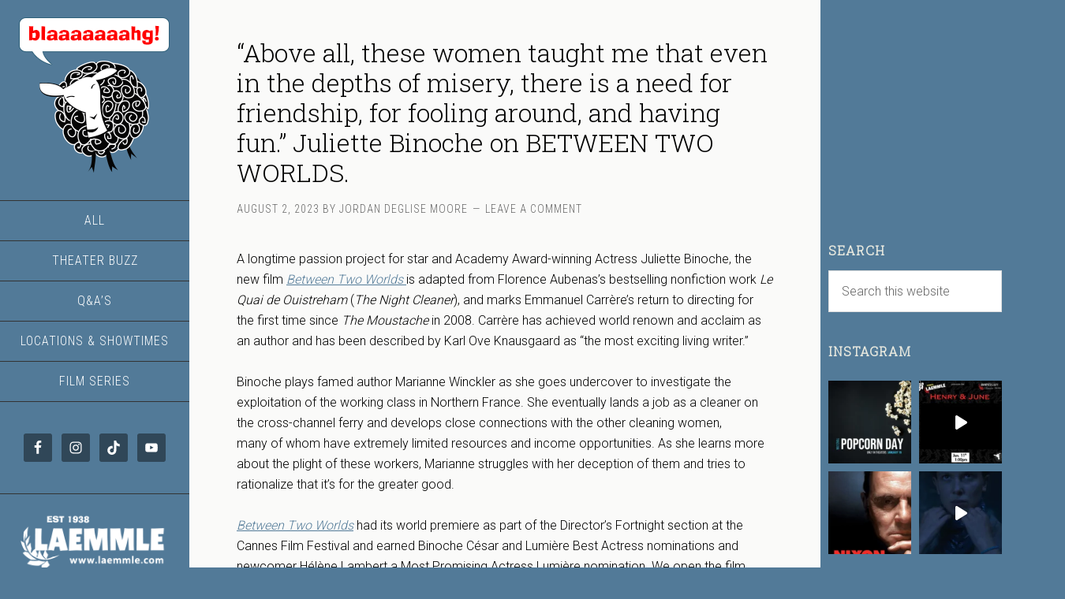

--- FILE ---
content_type: text/html; charset=UTF-8
request_url: https://blog.laemmle.com/2023/08/above-all-these-women-taught-me-that-even-in-the-depths-of-misery-there-is-a-need-for-friendship-for-fooling-around-and-having-fun-juliette-binoche-on-between-two-worlds/
body_size: 31075
content:
<!DOCTYPE html>
<html lang="en-US" prefix="og: https://ogp.me/ns#">
<head >
<meta charset="UTF-8" />
<meta name="viewport" content="width=device-width, initial-scale=1" />
	<style>img:is([sizes="auto" i], [sizes^="auto," i]) { contain-intrinsic-size: 3000px 1500px }</style>
	
<!-- Search Engine Optimization by Rank Math - https://rankmath.com/ -->
<title>&quot;Above All, These Women Taught Me That Even In The Depths Of Misery, There Is A Need For Friendship, For Fooling Around, And Having Fun.&quot; Juliette Binoche On BETWEEN TWO WORLDS. &ndash; Laemmle Theatres</title>
<meta name="description" content="A longtime passion project for star and Academy Award-winning Actress Juliette Binoche, the new film Between Two Worlds is adapted from Florence Aubenas’s"/>
<meta name="robots" content="follow, index, max-snippet:-1, max-video-preview:-1, max-image-preview:large"/>
<link rel="canonical" href="https://blog.laemmle.com/2023/08/above-all-these-women-taught-me-that-even-in-the-depths-of-misery-there-is-a-need-for-friendship-for-fooling-around-and-having-fun-juliette-binoche-on-between-two-worlds/" />
<meta property="og:locale" content="en_US" />
<meta property="og:type" content="article" />
<meta property="og:title" content="&quot;Above All, These Women Taught Me That Even In The Depths Of Misery, There Is A Need For Friendship, For Fooling Around, And Having Fun.&quot; Juliette Binoche On BETWEEN TWO WORLDS. &ndash; Laemmle Theatres" />
<meta property="og:description" content="A longtime passion project for star and Academy Award-winning Actress Juliette Binoche, the new film Between Two Worlds is adapted from Florence Aubenas’s" />
<meta property="og:url" content="https://blog.laemmle.com/2023/08/above-all-these-women-taught-me-that-even-in-the-depths-of-misery-there-is-a-need-for-friendship-for-fooling-around-and-having-fun-juliette-binoche-on-between-two-worlds/" />
<meta property="og:site_name" content="Laemmle On the Marquee" />
<meta property="article:publisher" content="https://www.facebook.com/laemmletheatres/" />
<meta property="article:section" content="News" />
<meta property="og:updated_time" content="2023-08-02T15:53:48-07:00" />
<meta property="og:image" content="https://blog.laemmle.com/wp-content/uploads/2023/08/BetweenTwoWorlds_Still4_Courtesy-of-Cohen-Media-Group-650x650.jpg" />
<meta property="og:image:secure_url" content="https://blog.laemmle.com/wp-content/uploads/2023/08/BetweenTwoWorlds_Still4_Courtesy-of-Cohen-Media-Group-650x650.jpg" />
<meta property="og:image:width" content="650" />
<meta property="og:image:height" content="650" />
<meta property="og:image:alt" content="&#8220;Above all, these women taught me that even in the depths of misery, there is a need for friendship, for fooling around, and having fun.&#8221; Juliette Binoche on BETWEEN TWO WORLDS." />
<meta property="og:image:type" content="image/jpeg" />
<meta property="article:published_time" content="2023-08-02T13:09:37-07:00" />
<meta property="article:modified_time" content="2023-08-02T15:53:48-07:00" />
<meta name="twitter:card" content="summary_large_image" />
<meta name="twitter:title" content="&quot;Above All, These Women Taught Me That Even In The Depths Of Misery, There Is A Need For Friendship, For Fooling Around, And Having Fun.&quot; Juliette Binoche On BETWEEN TWO WORLDS. &ndash; Laemmle Theatres" />
<meta name="twitter:description" content="A longtime passion project for star and Academy Award-winning Actress Juliette Binoche, the new film Between Two Worlds is adapted from Florence Aubenas’s" />
<meta name="twitter:site" content="@laemmle" />
<meta name="twitter:creator" content="@laemmle" />
<meta name="twitter:image" content="https://blog.laemmle.com/wp-content/uploads/2023/08/BetweenTwoWorlds_Still4_Courtesy-of-Cohen-Media-Group-650x650.jpg" />
<meta name="twitter:label1" content="Written by" />
<meta name="twitter:data1" content="Jordan Deglise Moore" />
<meta name="twitter:label2" content="Time to read" />
<meta name="twitter:data2" content="8 minutes" />
<script type="application/ld+json" class="rank-math-schema">{"@context":"https://schema.org","@graph":[{"@type":["MovieTheater","Organization"],"@id":"https://blog.laemmle.com/#organization","name":"Laemmle Theatres","url":"https://blog.laemmle.com","sameAs":["https://www.facebook.com/laemmletheatres/","https://twitter.com/laemmle","https://www.instagram.com/laemmletheatres/","https://www.youtube.com/laemmle"],"logo":{"@type":"ImageObject","@id":"https://blog.laemmle.com/#logo","url":"https://blog.laemmle.com/wp-content/uploads/2018/10/cropped-cropped-blog-logo-lamb3-2.png","contentUrl":"https://blog.laemmle.com/wp-content/uploads/2018/10/cropped-cropped-blog-logo-lamb3-2.png","caption":"Laemmle On the Marquee","inLanguage":"en-US","width":"200","height":"200"},"openingHours":["Monday,Tuesday,Wednesday,Thursday,Friday,Saturday,Sunday 09:00-17:00"],"image":{"@id":"https://blog.laemmle.com/#logo"}},{"@type":"WebSite","@id":"https://blog.laemmle.com/#website","url":"https://blog.laemmle.com","name":"Laemmle On the Marquee","alternateName":"Laemmle","publisher":{"@id":"https://blog.laemmle.com/#organization"},"inLanguage":"en-US"},{"@type":"ImageObject","@id":"https://blog.laemmle.com/wp-content/uploads/2023/08/BetweenTwoWorlds_Still4_Courtesy-of-Cohen-Media-Group-scaled.jpg","url":"https://blog.laemmle.com/wp-content/uploads/2023/08/BetweenTwoWorlds_Still4_Courtesy-of-Cohen-Media-Group-scaled.jpg","width":"2560","height":"2560","inLanguage":"en-US"},{"@type":"BreadcrumbList","@id":"https://blog.laemmle.com/2023/08/above-all-these-women-taught-me-that-even-in-the-depths-of-misery-there-is-a-need-for-friendship-for-fooling-around-and-having-fun-juliette-binoche-on-between-two-worlds/#breadcrumb","itemListElement":[{"@type":"ListItem","position":"1","item":{"@id":"https://blog.laemmle.com","name":"Home"}},{"@type":"ListItem","position":"2","item":{"@id":"https://blog.laemmle.com/2023/08/above-all-these-women-taught-me-that-even-in-the-depths-of-misery-there-is-a-need-for-friendship-for-fooling-around-and-having-fun-juliette-binoche-on-between-two-worlds/","name":"&#8220;Above all, these women taught me that even in the depths of misery, there is a need for friendship, for fooling around, and having fun.&#8221; Juliette Binoche on BETWEEN TWO WORLDS."}}]},{"@type":"WebPage","@id":"https://blog.laemmle.com/2023/08/above-all-these-women-taught-me-that-even-in-the-depths-of-misery-there-is-a-need-for-friendship-for-fooling-around-and-having-fun-juliette-binoche-on-between-two-worlds/#webpage","url":"https://blog.laemmle.com/2023/08/above-all-these-women-taught-me-that-even-in-the-depths-of-misery-there-is-a-need-for-friendship-for-fooling-around-and-having-fun-juliette-binoche-on-between-two-worlds/","name":"&quot;Above All, These Women Taught Me That Even In The Depths Of Misery, There Is A Need For Friendship, For Fooling Around, And Having Fun.&quot; Juliette Binoche On BETWEEN TWO WORLDS. &ndash; Laemmle Theatres","datePublished":"2023-08-02T13:09:37-07:00","dateModified":"2023-08-02T15:53:48-07:00","isPartOf":{"@id":"https://blog.laemmle.com/#website"},"primaryImageOfPage":{"@id":"https://blog.laemmle.com/wp-content/uploads/2023/08/BetweenTwoWorlds_Still4_Courtesy-of-Cohen-Media-Group-scaled.jpg"},"inLanguage":"en-US","breadcrumb":{"@id":"https://blog.laemmle.com/2023/08/above-all-these-women-taught-me-that-even-in-the-depths-of-misery-there-is-a-need-for-friendship-for-fooling-around-and-having-fun-juliette-binoche-on-between-two-worlds/#breadcrumb"}},{"@type":"Person","@id":"https://blog.laemmle.com/2023/08/above-all-these-women-taught-me-that-even-in-the-depths-of-misery-there-is-a-need-for-friendship-for-fooling-around-and-having-fun-juliette-binoche-on-between-two-worlds/#author","name":"Jordan Deglise Moore","image":{"@type":"ImageObject","@id":"https://secure.gravatar.com/avatar/2d88a33f894aecf76a6f1136506a5925ed6948d76ad10ee74ae50f97464f2dac?s=96&amp;d=mm&amp;r=g","url":"https://secure.gravatar.com/avatar/2d88a33f894aecf76a6f1136506a5925ed6948d76ad10ee74ae50f97464f2dac?s=96&amp;d=mm&amp;r=g","caption":"Jordan Deglise Moore","inLanguage":"en-US"},"worksFor":{"@id":"https://blog.laemmle.com/#organization"}},{"@type":"BlogPosting","headline":"&quot;Above All, These Women Taught Me That Even In The Depths Of Misery, There Is A Need For Friendship,","datePublished":"2023-08-02T13:09:37-07:00","dateModified":"2023-08-02T15:53:48-07:00","author":{"@id":"https://blog.laemmle.com/2023/08/above-all-these-women-taught-me-that-even-in-the-depths-of-misery-there-is-a-need-for-friendship-for-fooling-around-and-having-fun-juliette-binoche-on-between-two-worlds/#author","name":"Jordan Deglise Moore"},"publisher":{"@id":"https://blog.laemmle.com/#organization"},"description":"A longtime passion project for star and Academy Award-winning Actress Juliette Binoche, the new film Between Two Worlds\u00a0is adapted\u00a0from Florence Aubenas\u2019s bestselling nonfiction work Le Quai de Ouistreham (The Night Cleaner), and marks Emmanuel Carr\u00e8re\u2019s return to directing for the first time since The Moustache in 2008. Carr\u00e8re has achieved\u00a0world renown and acclaim as an author and has been described by Karl Ove Knausgaard as \"the most exciting living writer.\"","name":"&quot;Above All, These Women Taught Me That Even In The Depths Of Misery, There Is A Need For Friendship,","@id":"https://blog.laemmle.com/2023/08/above-all-these-women-taught-me-that-even-in-the-depths-of-misery-there-is-a-need-for-friendship-for-fooling-around-and-having-fun-juliette-binoche-on-between-two-worlds/#richSnippet","isPartOf":{"@id":"https://blog.laemmle.com/2023/08/above-all-these-women-taught-me-that-even-in-the-depths-of-misery-there-is-a-need-for-friendship-for-fooling-around-and-having-fun-juliette-binoche-on-between-two-worlds/#webpage"},"image":{"@id":"https://blog.laemmle.com/wp-content/uploads/2023/08/BetweenTwoWorlds_Still4_Courtesy-of-Cohen-Media-Group-scaled.jpg"},"inLanguage":"en-US","mainEntityOfPage":{"@id":"https://blog.laemmle.com/2023/08/above-all-these-women-taught-me-that-even-in-the-depths-of-misery-there-is-a-need-for-friendship-for-fooling-around-and-having-fun-juliette-binoche-on-between-two-worlds/#webpage"}}]}</script>
<!-- /Rank Math WordPress SEO plugin -->

<link rel='dns-prefetch' href='//www.google.com' />
<link rel='dns-prefetch' href='//www.googletagmanager.com' />
<link rel='dns-prefetch' href='//fonts.googleapis.com' />
<link rel='dns-prefetch' href='//pagead2.googlesyndication.com' />
<link rel="alternate" type="application/rss+xml" title="Laemmle Theatres &raquo; Feed" href="https://blog.laemmle.com/feed/" />
<link rel="alternate" type="application/rss+xml" title="Laemmle Theatres &raquo; Comments Feed" href="https://blog.laemmle.com/comments/feed/" />
<link rel="alternate" type="application/rss+xml" title="Laemmle Theatres &raquo; &#8220;Above all, these women taught me that even in the depths of misery, there is a need for friendship, for fooling around, and having fun.&#8221; Juliette Binoche on BETWEEN TWO WORLDS. Comments Feed" href="https://blog.laemmle.com/2023/08/above-all-these-women-taught-me-that-even-in-the-depths-of-misery-there-is-a-need-for-friendship-for-fooling-around-and-having-fun-juliette-binoche-on-between-two-worlds/feed/" />
		<style>
			.lazyload,
			.lazyloading {
				max-width: 100%;
			}
		</style>
		<script type="text/javascript">
/* <![CDATA[ */
window._wpemojiSettings = {"baseUrl":"https:\/\/s.w.org\/images\/core\/emoji\/16.0.1\/72x72\/","ext":".png","svgUrl":"https:\/\/s.w.org\/images\/core\/emoji\/16.0.1\/svg\/","svgExt":".svg","source":{"concatemoji":"https:\/\/blog.laemmle.com\/wp-includes\/js\/wp-emoji-release.min.js?ver=6.8.3"}};
/*! This file is auto-generated */
!function(s,n){var o,i,e;function c(e){try{var t={supportTests:e,timestamp:(new Date).valueOf()};sessionStorage.setItem(o,JSON.stringify(t))}catch(e){}}function p(e,t,n){e.clearRect(0,0,e.canvas.width,e.canvas.height),e.fillText(t,0,0);var t=new Uint32Array(e.getImageData(0,0,e.canvas.width,e.canvas.height).data),a=(e.clearRect(0,0,e.canvas.width,e.canvas.height),e.fillText(n,0,0),new Uint32Array(e.getImageData(0,0,e.canvas.width,e.canvas.height).data));return t.every(function(e,t){return e===a[t]})}function u(e,t){e.clearRect(0,0,e.canvas.width,e.canvas.height),e.fillText(t,0,0);for(var n=e.getImageData(16,16,1,1),a=0;a<n.data.length;a++)if(0!==n.data[a])return!1;return!0}function f(e,t,n,a){switch(t){case"flag":return n(e,"\ud83c\udff3\ufe0f\u200d\u26a7\ufe0f","\ud83c\udff3\ufe0f\u200b\u26a7\ufe0f")?!1:!n(e,"\ud83c\udde8\ud83c\uddf6","\ud83c\udde8\u200b\ud83c\uddf6")&&!n(e,"\ud83c\udff4\udb40\udc67\udb40\udc62\udb40\udc65\udb40\udc6e\udb40\udc67\udb40\udc7f","\ud83c\udff4\u200b\udb40\udc67\u200b\udb40\udc62\u200b\udb40\udc65\u200b\udb40\udc6e\u200b\udb40\udc67\u200b\udb40\udc7f");case"emoji":return!a(e,"\ud83e\udedf")}return!1}function g(e,t,n,a){var r="undefined"!=typeof WorkerGlobalScope&&self instanceof WorkerGlobalScope?new OffscreenCanvas(300,150):s.createElement("canvas"),o=r.getContext("2d",{willReadFrequently:!0}),i=(o.textBaseline="top",o.font="600 32px Arial",{});return e.forEach(function(e){i[e]=t(o,e,n,a)}),i}function t(e){var t=s.createElement("script");t.src=e,t.defer=!0,s.head.appendChild(t)}"undefined"!=typeof Promise&&(o="wpEmojiSettingsSupports",i=["flag","emoji"],n.supports={everything:!0,everythingExceptFlag:!0},e=new Promise(function(e){s.addEventListener("DOMContentLoaded",e,{once:!0})}),new Promise(function(t){var n=function(){try{var e=JSON.parse(sessionStorage.getItem(o));if("object"==typeof e&&"number"==typeof e.timestamp&&(new Date).valueOf()<e.timestamp+604800&&"object"==typeof e.supportTests)return e.supportTests}catch(e){}return null}();if(!n){if("undefined"!=typeof Worker&&"undefined"!=typeof OffscreenCanvas&&"undefined"!=typeof URL&&URL.createObjectURL&&"undefined"!=typeof Blob)try{var e="postMessage("+g.toString()+"("+[JSON.stringify(i),f.toString(),p.toString(),u.toString()].join(",")+"));",a=new Blob([e],{type:"text/javascript"}),r=new Worker(URL.createObjectURL(a),{name:"wpTestEmojiSupports"});return void(r.onmessage=function(e){c(n=e.data),r.terminate(),t(n)})}catch(e){}c(n=g(i,f,p,u))}t(n)}).then(function(e){for(var t in e)n.supports[t]=e[t],n.supports.everything=n.supports.everything&&n.supports[t],"flag"!==t&&(n.supports.everythingExceptFlag=n.supports.everythingExceptFlag&&n.supports[t]);n.supports.everythingExceptFlag=n.supports.everythingExceptFlag&&!n.supports.flag,n.DOMReady=!1,n.readyCallback=function(){n.DOMReady=!0}}).then(function(){return e}).then(function(){var e;n.supports.everything||(n.readyCallback(),(e=n.source||{}).concatemoji?t(e.concatemoji):e.wpemoji&&e.twemoji&&(t(e.twemoji),t(e.wpemoji)))}))}((window,document),window._wpemojiSettings);
/* ]]> */
</script>
<link rel='stylesheet' id='sbi_styles-css' href='https://blog.laemmle.com/wp-content/plugins/instagram-feed/css/sbi-styles.min.css?ver=6.10.0' type='text/css' media='all' />
<link rel='stylesheet' id='laemmle-sixteen-nine-pro-theme-css' href='https://blog.laemmle.com/wp-content/themes/laemmle-sixteen-nine-pro/style.css?ver=0.2' type='text/css' media='all' />
<style id='wp-emoji-styles-inline-css' type='text/css'>

	img.wp-smiley, img.emoji {
		display: inline !important;
		border: none !important;
		box-shadow: none !important;
		height: 1em !important;
		width: 1em !important;
		margin: 0 0.07em !important;
		vertical-align: -0.1em !important;
		background: none !important;
		padding: 0 !important;
	}
</style>
<link rel='stylesheet' id='wp-block-library-css' href='https://blog.laemmle.com/wp-includes/css/dist/block-library/style.min.css?ver=6.8.3' type='text/css' media='all' />
<style id='classic-theme-styles-inline-css' type='text/css'>
/*! This file is auto-generated */
.wp-block-button__link{color:#fff;background-color:#32373c;border-radius:9999px;box-shadow:none;text-decoration:none;padding:calc(.667em + 2px) calc(1.333em + 2px);font-size:1.125em}.wp-block-file__button{background:#32373c;color:#fff;text-decoration:none}
</style>
<style id='global-styles-inline-css' type='text/css'>
:root{--wp--preset--aspect-ratio--square: 1;--wp--preset--aspect-ratio--4-3: 4/3;--wp--preset--aspect-ratio--3-4: 3/4;--wp--preset--aspect-ratio--3-2: 3/2;--wp--preset--aspect-ratio--2-3: 2/3;--wp--preset--aspect-ratio--16-9: 16/9;--wp--preset--aspect-ratio--9-16: 9/16;--wp--preset--color--black: #000000;--wp--preset--color--cyan-bluish-gray: #abb8c3;--wp--preset--color--white: #ffffff;--wp--preset--color--pale-pink: #f78da7;--wp--preset--color--vivid-red: #cf2e2e;--wp--preset--color--luminous-vivid-orange: #ff6900;--wp--preset--color--luminous-vivid-amber: #fcb900;--wp--preset--color--light-green-cyan: #7bdcb5;--wp--preset--color--vivid-green-cyan: #00d084;--wp--preset--color--pale-cyan-blue: #8ed1fc;--wp--preset--color--vivid-cyan-blue: #0693e3;--wp--preset--color--vivid-purple: #9b51e0;--wp--preset--gradient--vivid-cyan-blue-to-vivid-purple: linear-gradient(135deg,rgba(6,147,227,1) 0%,rgb(155,81,224) 100%);--wp--preset--gradient--light-green-cyan-to-vivid-green-cyan: linear-gradient(135deg,rgb(122,220,180) 0%,rgb(0,208,130) 100%);--wp--preset--gradient--luminous-vivid-amber-to-luminous-vivid-orange: linear-gradient(135deg,rgba(252,185,0,1) 0%,rgba(255,105,0,1) 100%);--wp--preset--gradient--luminous-vivid-orange-to-vivid-red: linear-gradient(135deg,rgba(255,105,0,1) 0%,rgb(207,46,46) 100%);--wp--preset--gradient--very-light-gray-to-cyan-bluish-gray: linear-gradient(135deg,rgb(238,238,238) 0%,rgb(169,184,195) 100%);--wp--preset--gradient--cool-to-warm-spectrum: linear-gradient(135deg,rgb(74,234,220) 0%,rgb(151,120,209) 20%,rgb(207,42,186) 40%,rgb(238,44,130) 60%,rgb(251,105,98) 80%,rgb(254,248,76) 100%);--wp--preset--gradient--blush-light-purple: linear-gradient(135deg,rgb(255,206,236) 0%,rgb(152,150,240) 100%);--wp--preset--gradient--blush-bordeaux: linear-gradient(135deg,rgb(254,205,165) 0%,rgb(254,45,45) 50%,rgb(107,0,62) 100%);--wp--preset--gradient--luminous-dusk: linear-gradient(135deg,rgb(255,203,112) 0%,rgb(199,81,192) 50%,rgb(65,88,208) 100%);--wp--preset--gradient--pale-ocean: linear-gradient(135deg,rgb(255,245,203) 0%,rgb(182,227,212) 50%,rgb(51,167,181) 100%);--wp--preset--gradient--electric-grass: linear-gradient(135deg,rgb(202,248,128) 0%,rgb(113,206,126) 100%);--wp--preset--gradient--midnight: linear-gradient(135deg,rgb(2,3,129) 0%,rgb(40,116,252) 100%);--wp--preset--font-size--small: 13px;--wp--preset--font-size--medium: 20px;--wp--preset--font-size--large: 36px;--wp--preset--font-size--x-large: 42px;--wp--preset--spacing--20: 0.44rem;--wp--preset--spacing--30: 0.67rem;--wp--preset--spacing--40: 1rem;--wp--preset--spacing--50: 1.5rem;--wp--preset--spacing--60: 2.25rem;--wp--preset--spacing--70: 3.38rem;--wp--preset--spacing--80: 5.06rem;--wp--preset--shadow--natural: 6px 6px 9px rgba(0, 0, 0, 0.2);--wp--preset--shadow--deep: 12px 12px 50px rgba(0, 0, 0, 0.4);--wp--preset--shadow--sharp: 6px 6px 0px rgba(0, 0, 0, 0.2);--wp--preset--shadow--outlined: 6px 6px 0px -3px rgba(255, 255, 255, 1), 6px 6px rgba(0, 0, 0, 1);--wp--preset--shadow--crisp: 6px 6px 0px rgba(0, 0, 0, 1);}:where(.is-layout-flex){gap: 0.5em;}:where(.is-layout-grid){gap: 0.5em;}body .is-layout-flex{display: flex;}.is-layout-flex{flex-wrap: wrap;align-items: center;}.is-layout-flex > :is(*, div){margin: 0;}body .is-layout-grid{display: grid;}.is-layout-grid > :is(*, div){margin: 0;}:where(.wp-block-columns.is-layout-flex){gap: 2em;}:where(.wp-block-columns.is-layout-grid){gap: 2em;}:where(.wp-block-post-template.is-layout-flex){gap: 1.25em;}:where(.wp-block-post-template.is-layout-grid){gap: 1.25em;}.has-black-color{color: var(--wp--preset--color--black) !important;}.has-cyan-bluish-gray-color{color: var(--wp--preset--color--cyan-bluish-gray) !important;}.has-white-color{color: var(--wp--preset--color--white) !important;}.has-pale-pink-color{color: var(--wp--preset--color--pale-pink) !important;}.has-vivid-red-color{color: var(--wp--preset--color--vivid-red) !important;}.has-luminous-vivid-orange-color{color: var(--wp--preset--color--luminous-vivid-orange) !important;}.has-luminous-vivid-amber-color{color: var(--wp--preset--color--luminous-vivid-amber) !important;}.has-light-green-cyan-color{color: var(--wp--preset--color--light-green-cyan) !important;}.has-vivid-green-cyan-color{color: var(--wp--preset--color--vivid-green-cyan) !important;}.has-pale-cyan-blue-color{color: var(--wp--preset--color--pale-cyan-blue) !important;}.has-vivid-cyan-blue-color{color: var(--wp--preset--color--vivid-cyan-blue) !important;}.has-vivid-purple-color{color: var(--wp--preset--color--vivid-purple) !important;}.has-black-background-color{background-color: var(--wp--preset--color--black) !important;}.has-cyan-bluish-gray-background-color{background-color: var(--wp--preset--color--cyan-bluish-gray) !important;}.has-white-background-color{background-color: var(--wp--preset--color--white) !important;}.has-pale-pink-background-color{background-color: var(--wp--preset--color--pale-pink) !important;}.has-vivid-red-background-color{background-color: var(--wp--preset--color--vivid-red) !important;}.has-luminous-vivid-orange-background-color{background-color: var(--wp--preset--color--luminous-vivid-orange) !important;}.has-luminous-vivid-amber-background-color{background-color: var(--wp--preset--color--luminous-vivid-amber) !important;}.has-light-green-cyan-background-color{background-color: var(--wp--preset--color--light-green-cyan) !important;}.has-vivid-green-cyan-background-color{background-color: var(--wp--preset--color--vivid-green-cyan) !important;}.has-pale-cyan-blue-background-color{background-color: var(--wp--preset--color--pale-cyan-blue) !important;}.has-vivid-cyan-blue-background-color{background-color: var(--wp--preset--color--vivid-cyan-blue) !important;}.has-vivid-purple-background-color{background-color: var(--wp--preset--color--vivid-purple) !important;}.has-black-border-color{border-color: var(--wp--preset--color--black) !important;}.has-cyan-bluish-gray-border-color{border-color: var(--wp--preset--color--cyan-bluish-gray) !important;}.has-white-border-color{border-color: var(--wp--preset--color--white) !important;}.has-pale-pink-border-color{border-color: var(--wp--preset--color--pale-pink) !important;}.has-vivid-red-border-color{border-color: var(--wp--preset--color--vivid-red) !important;}.has-luminous-vivid-orange-border-color{border-color: var(--wp--preset--color--luminous-vivid-orange) !important;}.has-luminous-vivid-amber-border-color{border-color: var(--wp--preset--color--luminous-vivid-amber) !important;}.has-light-green-cyan-border-color{border-color: var(--wp--preset--color--light-green-cyan) !important;}.has-vivid-green-cyan-border-color{border-color: var(--wp--preset--color--vivid-green-cyan) !important;}.has-pale-cyan-blue-border-color{border-color: var(--wp--preset--color--pale-cyan-blue) !important;}.has-vivid-cyan-blue-border-color{border-color: var(--wp--preset--color--vivid-cyan-blue) !important;}.has-vivid-purple-border-color{border-color: var(--wp--preset--color--vivid-purple) !important;}.has-vivid-cyan-blue-to-vivid-purple-gradient-background{background: var(--wp--preset--gradient--vivid-cyan-blue-to-vivid-purple) !important;}.has-light-green-cyan-to-vivid-green-cyan-gradient-background{background: var(--wp--preset--gradient--light-green-cyan-to-vivid-green-cyan) !important;}.has-luminous-vivid-amber-to-luminous-vivid-orange-gradient-background{background: var(--wp--preset--gradient--luminous-vivid-amber-to-luminous-vivid-orange) !important;}.has-luminous-vivid-orange-to-vivid-red-gradient-background{background: var(--wp--preset--gradient--luminous-vivid-orange-to-vivid-red) !important;}.has-very-light-gray-to-cyan-bluish-gray-gradient-background{background: var(--wp--preset--gradient--very-light-gray-to-cyan-bluish-gray) !important;}.has-cool-to-warm-spectrum-gradient-background{background: var(--wp--preset--gradient--cool-to-warm-spectrum) !important;}.has-blush-light-purple-gradient-background{background: var(--wp--preset--gradient--blush-light-purple) !important;}.has-blush-bordeaux-gradient-background{background: var(--wp--preset--gradient--blush-bordeaux) !important;}.has-luminous-dusk-gradient-background{background: var(--wp--preset--gradient--luminous-dusk) !important;}.has-pale-ocean-gradient-background{background: var(--wp--preset--gradient--pale-ocean) !important;}.has-electric-grass-gradient-background{background: var(--wp--preset--gradient--electric-grass) !important;}.has-midnight-gradient-background{background: var(--wp--preset--gradient--midnight) !important;}.has-small-font-size{font-size: var(--wp--preset--font-size--small) !important;}.has-medium-font-size{font-size: var(--wp--preset--font-size--medium) !important;}.has-large-font-size{font-size: var(--wp--preset--font-size--large) !important;}.has-x-large-font-size{font-size: var(--wp--preset--font-size--x-large) !important;}
:where(.wp-block-post-template.is-layout-flex){gap: 1.25em;}:where(.wp-block-post-template.is-layout-grid){gap: 1.25em;}
:where(.wp-block-columns.is-layout-flex){gap: 2em;}:where(.wp-block-columns.is-layout-grid){gap: 2em;}
:root :where(.wp-block-pullquote){font-size: 1.5em;line-height: 1.6;}
</style>
<link rel='stylesheet' id='wp-components-css' href='https://blog.laemmle.com/wp-includes/css/dist/components/style.min.css?ver=6.8.3' type='text/css' media='all' />
<link rel='stylesheet' id='godaddy-styles-css' href='https://blog.laemmle.com/wp-content/mu-plugins/vendor/wpex/godaddy-launch/includes/Dependencies/GoDaddy/Styles/build/latest.css?ver=2.0.2' type='text/css' media='all' />
<link rel='stylesheet' id='dashicons-css' href='https://blog.laemmle.com/wp-includes/css/dashicons.min.css?ver=6.8.3' type='text/css' media='all' />
<link rel='stylesheet' id='google-font-css' href='//fonts.googleapis.com/css?family=Playfair+Display%3A300italic%7CRoboto%3A300%2C700%7CRoboto+Condensed%3A300%2C700%7CRoboto+Slab%3A300&#038;ver=3.6.1' type='text/css' media='all' />
<link rel='stylesheet' id='custom-css-css' href='https://blog.laemmle.com/wp-content/themes/laemmle-sixteen-nine-pro/custom.css?ver=3.6.1' type='text/css' media='all' />
<link rel='stylesheet' id='simple-social-icons-font-css' href='https://blog.laemmle.com/wp-content/plugins/simple-social-icons/css/style.css?ver=4.0.0' type='text/css' media='all' />
<link rel='stylesheet' id='lazyload-video-css-css' href='https://blog.laemmle.com/wp-content/plugins/lazy-load-for-videos/public/css/lazyload-shared.css?ver=2.18.9' type='text/css' media='all' />
<style id='lazyload-video-css-inline-css' type='text/css'>
.entry-content a.lazy-load-youtube, a.lazy-load-youtube, .lazy-load-vimeo{ background-size: cover; }.titletext.youtube { display: none; }.lazy-load-div { background: url(https://blog.laemmle.com/wp-content/plugins/lazy-load-for-videos//public/play-y-red.png) center center no-repeat; }
</style>
<link rel='stylesheet' id='wpdiscuz-frontend-css-css' href='https://blog.laemmle.com/wp-content/plugins/wpdiscuz/themes/default/style.css?ver=7.6.44' type='text/css' media='all' />
<style id='wpdiscuz-frontend-css-inline-css' type='text/css'>
 #wpdcom .wpd-blog-administrator .wpd-comment-label{color:#ffffff;background-color:#00B38F;border:none}#wpdcom .wpd-blog-administrator .wpd-comment-author, #wpdcom .wpd-blog-administrator .wpd-comment-author a{color:#00B38F}#wpdcom.wpd-layout-1 .wpd-comment .wpd-blog-administrator .wpd-avatar img{border-color:#00B38F}#wpdcom.wpd-layout-2 .wpd-comment.wpd-reply .wpd-comment-wrap.wpd-blog-administrator{border-left:3px solid #00B38F}#wpdcom.wpd-layout-2 .wpd-comment .wpd-blog-administrator .wpd-avatar img{border-bottom-color:#00B38F}#wpdcom.wpd-layout-3 .wpd-blog-administrator .wpd-comment-subheader{border-top:1px dashed #00B38F}#wpdcom.wpd-layout-3 .wpd-reply .wpd-blog-administrator .wpd-comment-right{border-left:1px solid #00B38F}#wpdcom .wpd-blog-editor .wpd-comment-label{color:#ffffff;background-color:#00B38F;border:none}#wpdcom .wpd-blog-editor .wpd-comment-author, #wpdcom .wpd-blog-editor .wpd-comment-author a{color:#00B38F}#wpdcom.wpd-layout-1 .wpd-comment .wpd-blog-editor .wpd-avatar img{border-color:#00B38F}#wpdcom.wpd-layout-2 .wpd-comment.wpd-reply .wpd-comment-wrap.wpd-blog-editor{border-left:3px solid #00B38F}#wpdcom.wpd-layout-2 .wpd-comment .wpd-blog-editor .wpd-avatar img{border-bottom-color:#00B38F}#wpdcom.wpd-layout-3 .wpd-blog-editor .wpd-comment-subheader{border-top:1px dashed #00B38F}#wpdcom.wpd-layout-3 .wpd-reply .wpd-blog-editor .wpd-comment-right{border-left:1px solid #00B38F}#wpdcom .wpd-blog-author .wpd-comment-label{color:#ffffff;background-color:#00B38F;border:none}#wpdcom .wpd-blog-author .wpd-comment-author, #wpdcom .wpd-blog-author .wpd-comment-author a{color:#00B38F}#wpdcom.wpd-layout-1 .wpd-comment .wpd-blog-author .wpd-avatar img{border-color:#00B38F}#wpdcom.wpd-layout-2 .wpd-comment .wpd-blog-author .wpd-avatar img{border-bottom-color:#00B38F}#wpdcom.wpd-layout-3 .wpd-blog-author .wpd-comment-subheader{border-top:1px dashed #00B38F}#wpdcom.wpd-layout-3 .wpd-reply .wpd-blog-author .wpd-comment-right{border-left:1px solid #00B38F}#wpdcom .wpd-blog-contributor .wpd-comment-label{color:#ffffff;background-color:#00B38F;border:none}#wpdcom .wpd-blog-contributor .wpd-comment-author, #wpdcom .wpd-blog-contributor .wpd-comment-author a{color:#00B38F}#wpdcom.wpd-layout-1 .wpd-comment .wpd-blog-contributor .wpd-avatar img{border-color:#00B38F}#wpdcom.wpd-layout-2 .wpd-comment .wpd-blog-contributor .wpd-avatar img{border-bottom-color:#00B38F}#wpdcom.wpd-layout-3 .wpd-blog-contributor .wpd-comment-subheader{border-top:1px dashed #00B38F}#wpdcom.wpd-layout-3 .wpd-reply .wpd-blog-contributor .wpd-comment-right{border-left:1px solid #00B38F}#wpdcom .wpd-blog-subscriber .wpd-comment-label{color:#ffffff;background-color:#00B38F;border:none}#wpdcom .wpd-blog-subscriber .wpd-comment-author, #wpdcom .wpd-blog-subscriber .wpd-comment-author a{color:#00B38F}#wpdcom.wpd-layout-2 .wpd-comment .wpd-blog-subscriber .wpd-avatar img{border-bottom-color:#00B38F}#wpdcom.wpd-layout-3 .wpd-blog-subscriber .wpd-comment-subheader{border-top:1px dashed #00B38F}#wpdcom .wpd-blog-post_author .wpd-comment-label{color:#ffffff;background-color:#00B38F;border:none}#wpdcom .wpd-blog-post_author .wpd-comment-author, #wpdcom .wpd-blog-post_author .wpd-comment-author a{color:#00B38F}#wpdcom .wpd-blog-post_author .wpd-avatar img{border-color:#00B38F}#wpdcom.wpd-layout-1 .wpd-comment .wpd-blog-post_author .wpd-avatar img{border-color:#00B38F}#wpdcom.wpd-layout-2 .wpd-comment.wpd-reply .wpd-comment-wrap.wpd-blog-post_author{border-left:3px solid #00B38F}#wpdcom.wpd-layout-2 .wpd-comment .wpd-blog-post_author .wpd-avatar img{border-bottom-color:#00B38F}#wpdcom.wpd-layout-3 .wpd-blog-post_author .wpd-comment-subheader{border-top:1px dashed #00B38F}#wpdcom.wpd-layout-3 .wpd-reply .wpd-blog-post_author .wpd-comment-right{border-left:1px solid #00B38F}#wpdcom .wpd-blog-guest .wpd-comment-label{color:#ffffff;background-color:#00B38F;border:none}#wpdcom .wpd-blog-guest .wpd-comment-author, #wpdcom .wpd-blog-guest .wpd-comment-author a{color:#00B38F}#wpdcom.wpd-layout-3 .wpd-blog-guest .wpd-comment-subheader{border-top:1px dashed #00B38F}#comments, #respond, .comments-area, #wpdcom{}#wpdcom .ql-editor > *{color:#777777}#wpdcom .ql-editor::before{}#wpdcom .ql-toolbar{border:1px solid #DDDDDD;border-top:none}#wpdcom .ql-container{border:1px solid #DDDDDD;border-bottom:none}#wpdcom .wpd-form-row .wpdiscuz-item input[type="text"], #wpdcom .wpd-form-row .wpdiscuz-item input[type="email"], #wpdcom .wpd-form-row .wpdiscuz-item input[type="url"], #wpdcom .wpd-form-row .wpdiscuz-item input[type="color"], #wpdcom .wpd-form-row .wpdiscuz-item input[type="date"], #wpdcom .wpd-form-row .wpdiscuz-item input[type="datetime"], #wpdcom .wpd-form-row .wpdiscuz-item input[type="datetime-local"], #wpdcom .wpd-form-row .wpdiscuz-item input[type="month"], #wpdcom .wpd-form-row .wpdiscuz-item input[type="number"], #wpdcom .wpd-form-row .wpdiscuz-item input[type="time"], #wpdcom textarea, #wpdcom select{border:1px solid #DDDDDD;color:#777777}#wpdcom .wpd-form-row .wpdiscuz-item textarea{border:1px solid #DDDDDD}#wpdcom input::placeholder, #wpdcom textarea::placeholder, #wpdcom input::-moz-placeholder, #wpdcom textarea::-webkit-input-placeholder{}#wpdcom .wpd-comment-text{color:#777777}#wpdcom .wpd-thread-head .wpd-thread-info{border-bottom:2px solid #00B38F}#wpdcom .wpd-thread-head .wpd-thread-info.wpd-reviews-tab svg{fill:#00B38F}#wpdcom .wpd-thread-head .wpdiscuz-user-settings{border-bottom:2px solid #00B38F}#wpdcom .wpd-thread-head .wpdiscuz-user-settings:hover{color:#00B38F}#wpdcom .wpd-comment .wpd-follow-link:hover{color:#00B38F}#wpdcom .wpd-comment-status .wpd-sticky{color:#00B38F}#wpdcom .wpd-thread-filter .wpdf-active{color:#00B38F;border-bottom-color:#00B38F}#wpdcom .wpd-comment-info-bar{border:1px dashed #33c3a6;background:#e6f8f4}#wpdcom .wpd-comment-info-bar .wpd-current-view i{color:#00B38F}#wpdcom .wpd-filter-view-all:hover{background:#00B38F}#wpdcom .wpdiscuz-item .wpdiscuz-rating > label{color:#DDDDDD}#wpdcom .wpdiscuz-item .wpdiscuz-rating:not(:checked) > label:hover, .wpdiscuz-rating:not(:checked) > label:hover ~ label{}#wpdcom .wpdiscuz-item .wpdiscuz-rating > input ~ label:hover, #wpdcom .wpdiscuz-item .wpdiscuz-rating > input:not(:checked) ~ label:hover ~ label, #wpdcom .wpdiscuz-item .wpdiscuz-rating > input:not(:checked) ~ label:hover ~ label{color:#FFED85}#wpdcom .wpdiscuz-item .wpdiscuz-rating > input:checked ~ label:hover, #wpdcom .wpdiscuz-item .wpdiscuz-rating > input:checked ~ label:hover, #wpdcom .wpdiscuz-item .wpdiscuz-rating > label:hover ~ input:checked ~ label, #wpdcom .wpdiscuz-item .wpdiscuz-rating > input:checked + label:hover ~ label, #wpdcom .wpdiscuz-item .wpdiscuz-rating > input:checked ~ label:hover ~ label, .wpd-custom-field .wcf-active-star, #wpdcom .wpdiscuz-item .wpdiscuz-rating > input:checked ~ label{color:#FFD700}#wpd-post-rating .wpd-rating-wrap .wpd-rating-stars svg .wpd-star{fill:#DDDDDD}#wpd-post-rating .wpd-rating-wrap .wpd-rating-stars svg .wpd-active{fill:#FFD700}#wpd-post-rating .wpd-rating-wrap .wpd-rate-starts svg .wpd-star{fill:#DDDDDD}#wpd-post-rating .wpd-rating-wrap .wpd-rate-starts:hover svg .wpd-star{fill:#FFED85}#wpd-post-rating.wpd-not-rated .wpd-rating-wrap .wpd-rate-starts svg:hover ~ svg .wpd-star{fill:#DDDDDD}.wpdiscuz-post-rating-wrap .wpd-rating .wpd-rating-wrap .wpd-rating-stars svg .wpd-star{fill:#DDDDDD}.wpdiscuz-post-rating-wrap .wpd-rating .wpd-rating-wrap .wpd-rating-stars svg .wpd-active{fill:#FFD700}#wpdcom .wpd-comment .wpd-follow-active{color:#ff7a00}#wpdcom .page-numbers{color:#555;border:#555 1px solid}#wpdcom span.current{background:#555}#wpdcom.wpd-layout-1 .wpd-new-loaded-comment > .wpd-comment-wrap > .wpd-comment-right{background:#FFFAD6}#wpdcom.wpd-layout-2 .wpd-new-loaded-comment.wpd-comment > .wpd-comment-wrap > .wpd-comment-right{background:#FFFAD6}#wpdcom.wpd-layout-2 .wpd-new-loaded-comment.wpd-comment.wpd-reply > .wpd-comment-wrap > .wpd-comment-right{background:transparent}#wpdcom.wpd-layout-2 .wpd-new-loaded-comment.wpd-comment.wpd-reply > .wpd-comment-wrap{background:#FFFAD6}#wpdcom.wpd-layout-3 .wpd-new-loaded-comment.wpd-comment > .wpd-comment-wrap > .wpd-comment-right{background:#FFFAD6}#wpdcom .wpd-follow:hover i, #wpdcom .wpd-unfollow:hover i, #wpdcom .wpd-comment .wpd-follow-active:hover i{color:#00B38F}#wpdcom .wpdiscuz-readmore{cursor:pointer;color:#00B38F}.wpd-custom-field .wcf-pasiv-star, #wpcomm .wpdiscuz-item .wpdiscuz-rating > label{color:#DDDDDD}.wpd-wrapper .wpd-list-item.wpd-active{border-top:3px solid #00B38F}#wpdcom.wpd-layout-2 .wpd-comment.wpd-reply.wpd-unapproved-comment .wpd-comment-wrap{border-left:3px solid #FFFAD6}#wpdcom.wpd-layout-3 .wpd-comment.wpd-reply.wpd-unapproved-comment .wpd-comment-right{border-left:1px solid #FFFAD6}#wpdcom .wpd-prim-button{background-color:#07B290;color:#FFFFFF}#wpdcom .wpd_label__check i.wpdicon-on{color:#07B290;border:1px solid #83d9c8}#wpd-bubble-wrapper #wpd-bubble-all-comments-count{color:#1DB99A}#wpd-bubble-wrapper > div{background-color:#1DB99A}#wpd-bubble-wrapper > #wpd-bubble #wpd-bubble-add-message{background-color:#1DB99A}#wpd-bubble-wrapper > #wpd-bubble #wpd-bubble-add-message::before{border-left-color:#1DB99A;border-right-color:#1DB99A}#wpd-bubble-wrapper.wpd-right-corner > #wpd-bubble #wpd-bubble-add-message::before{border-left-color:#1DB99A;border-right-color:#1DB99A}.wpd-inline-icon-wrapper path.wpd-inline-icon-first{fill:#1DB99A}.wpd-inline-icon-count{background-color:#1DB99A}.wpd-inline-icon-count::before{border-right-color:#1DB99A}.wpd-inline-form-wrapper::before{border-bottom-color:#1DB99A}.wpd-inline-form-question{background-color:#1DB99A}.wpd-inline-form{background-color:#1DB99A}.wpd-last-inline-comments-wrapper{border-color:#1DB99A}.wpd-last-inline-comments-wrapper::before{border-bottom-color:#1DB99A}.wpd-last-inline-comments-wrapper .wpd-view-all-inline-comments{background:#1DB99A}.wpd-last-inline-comments-wrapper .wpd-view-all-inline-comments:hover,.wpd-last-inline-comments-wrapper .wpd-view-all-inline-comments:active,.wpd-last-inline-comments-wrapper .wpd-view-all-inline-comments:focus{background-color:#1DB99A}#wpdcom .ql-snow .ql-tooltip[data-mode="link"]::before{content:"Enter link:"}#wpdcom .ql-snow .ql-tooltip.ql-editing a.ql-action::after{content:"Save"}.comments-area{width:auto}
</style>
<link rel='stylesheet' id='wpdiscuz-fa-css' href='https://blog.laemmle.com/wp-content/plugins/wpdiscuz/assets/third-party/font-awesome-5.13.0/css/fa.min.css?ver=7.6.44' type='text/css' media='all' />
<link rel='stylesheet' id='wpdiscuz-combo-css-css' href='https://blog.laemmle.com/wp-content/plugins/wpdiscuz/assets/css/wpdiscuz-combo.min.css?ver=6.8.3' type='text/css' media='all' />
<script type="text/javascript" src="https://blog.laemmle.com/wp-includes/js/jquery/jquery.min.js?ver=3.7.1" id="jquery-core-js"></script>
<script type="text/javascript" src="https://blog.laemmle.com/wp-includes/js/jquery/jquery-migrate.min.js?ver=3.4.1" id="jquery-migrate-js"></script>
<script type="text/javascript" src="https://blog.laemmle.com/wp-content/themes/laemmle-sixteen-nine-pro/js/responsive-menu.js?ver=1.0.0" id="sixteen-nine-responsive-menu-js"></script>
<script type="text/javascript" src="https://blog.laemmle.com/wp-content/themes/laemmle-sixteen-nine-pro/js/backstretch.js?ver=1.0.0" id="sixteen-nine-backstretch-js"></script>
<script type="text/javascript" id="sixteen-nine-backstretch-set-js-extra">
/* <![CDATA[ */
var BackStretchImg = {"src":"https:\/\/blog.laemmle.com\/wp-content\/uploads\/2025\/11\/laemmle.com_.jpg"};
/* ]]> */
</script>
<script type="text/javascript" src="https://blog.laemmle.com/wp-content/themes/laemmle-sixteen-nine-pro/js/backstretch-set.js?ver=1.0.0" id="sixteen-nine-backstretch-set-js"></script>

<!-- Google tag (gtag.js) snippet added by Site Kit -->
<!-- Google Analytics snippet added by Site Kit -->
<script type="text/javascript" src="https://www.googletagmanager.com/gtag/js?id=GT-WR99D3B" id="google_gtagjs-js" async></script>
<script type="text/javascript" id="google_gtagjs-js-after">
/* <![CDATA[ */
window.dataLayer = window.dataLayer || [];function gtag(){dataLayer.push(arguments);}
gtag("set","linker",{"domains":["blog.laemmle.com"]});
gtag("js", new Date());
gtag("set", "developer_id.dZTNiMT", true);
gtag("config", "GT-WR99D3B", {"googlesitekit_post_type":"post"});
 window._googlesitekit = window._googlesitekit || {}; window._googlesitekit.throttledEvents = []; window._googlesitekit.gtagEvent = (name, data) => { var key = JSON.stringify( { name, data } ); if ( !! window._googlesitekit.throttledEvents[ key ] ) { return; } window._googlesitekit.throttledEvents[ key ] = true; setTimeout( () => { delete window._googlesitekit.throttledEvents[ key ]; }, 5 ); gtag( "event", name, { ...data, event_source: "site-kit" } ); }; 
/* ]]> */
</script>
<link rel="https://api.w.org/" href="https://blog.laemmle.com/wp-json/" /><link rel="alternate" title="JSON" type="application/json" href="https://blog.laemmle.com/wp-json/wp/v2/posts/19301" /><link rel="EditURI" type="application/rsd+xml" title="RSD" href="https://blog.laemmle.com/xmlrpc.php?rsd" />
<meta name="generator" content="WordPress 6.8.3" />
<link rel='shortlink' href='https://blog.laemmle.com/?p=19301' />
<link rel="alternate" title="oEmbed (JSON)" type="application/json+oembed" href="https://blog.laemmle.com/wp-json/oembed/1.0/embed?url=https%3A%2F%2Fblog.laemmle.com%2F2023%2F08%2Fabove-all-these-women-taught-me-that-even-in-the-depths-of-misery-there-is-a-need-for-friendship-for-fooling-around-and-having-fun-juliette-binoche-on-between-two-worlds%2F" />
<link rel="alternate" title="oEmbed (XML)" type="text/xml+oembed" href="https://blog.laemmle.com/wp-json/oembed/1.0/embed?url=https%3A%2F%2Fblog.laemmle.com%2F2023%2F08%2Fabove-all-these-women-taught-me-that-even-in-the-depths-of-misery-there-is-a-need-for-friendship-for-fooling-around-and-having-fun-juliette-binoche-on-between-two-worlds%2F&#038;format=xml" />
<meta name="generator" content="Site Kit by Google 1.170.0" />		<script>
			document.documentElement.className = document.documentElement.className.replace('no-js', 'js');
		</script>
				<style>
			.no-js img.lazyload {
				display: none;
			}

			figure.wp-block-image img.lazyloading {
				min-width: 150px;
			}

			.lazyload,
			.lazyloading {
				--smush-placeholder-width: 100px;
				--smush-placeholder-aspect-ratio: 1/1;
				width: var(--smush-image-width, var(--smush-placeholder-width)) !important;
				aspect-ratio: var(--smush-image-aspect-ratio, var(--smush-placeholder-aspect-ratio)) !important;
			}

						.lazyload, .lazyloading {
				opacity: 0;
			}

			.lazyloaded {
				opacity: 1;
				transition: opacity 400ms;
				transition-delay: 0ms;
			}

					</style>
		<link rel="pingback" href="https://blog.laemmle.com/xmlrpc.php" />
<script>
  (function(i,s,o,g,r,a,m){i['GoogleAnalyticsObject']=r;i[r]=i[r]||function(){
  (i[r].q=i[r].q||[]).push(arguments)},i[r].l=1*new Date();a=s.createElement(o),
  m=s.getElementsByTagName(o)[0];a.async=1;a.src=g;m.parentNode.insertBefore(a,m)
  })(window,document,'script','https://www.google-analytics.com/analytics.js','ga');

  ga('create', 'UA-5512431-2', 'auto');
  ga('send', 'pageview');

</script>

<script async src="https://securepubads.g.doubleclick.net/tag/js/gpt.js" crossorigin="anonymous"></script>
<script>
  window.googletag = window.googletag || {cmd: []};
  googletag.cmd.push(function() {
    googletag.defineSlot('/6134471/Home_MR', [300, 250], 'div-gpt-ad-1766584399813-0').addService(googletag.pubads());
    googletag.pubads().enableSingleRequest();
    googletag.enableServices();
  });
</script>
<link rel="apple-touch-icon" sizes="57x57" href="https://blog.laemmle.com/wp-content/themes/laemmle-sixteen-nine-pro/images/icons/apple-touch-icon-57x57.png">
<link rel="apple-touch-icon" sizes="60x60" href="https://blog.laemmle.com/wp-content/themes/laemmle-sixteen-nine-pro/images/icons/apple-touch-icon-60x60.png">
<link rel="apple-touch-icon" sizes="72x72" href="https://blog.laemmle.com/wp-content/themes/laemmle-sixteen-nine-pro/images/icons/apple-touch-icon-72x72.png">
<link rel="apple-touch-icon" sizes="76x76" href="https://blog.laemmle.com/wp-content/themes/laemmle-sixteen-nine-pro/images/icons/apple-touch-icon-76x76.png">
<link rel="apple-touch-icon" sizes="114x114" href="https://blog.laemmle.com/wp-content/themes/laemmle-sixteen-nine-pro/images/icons/apple-touch-icon-114x114.png">
<link rel="apple-touch-icon" sizes="120x120" href="https://blog.laemmle.com/wp-content/themes/laemmle-sixteen-nine-pro/images/icons/apple-touch-icon-120x120.png">
<link rel="apple-touch-icon" sizes="144x144" href="https://blog.laemmle.com/wp-content/themes/laemmle-sixteen-nine-pro/images/icons/apple-touch-icon-144x144.png">
<link rel="apple-touch-icon" sizes="152x152" href="https://blog.laemmle.com/wp-content/themes/laemmle-sixteen-nine-pro/images/icons/apple-touch-icon-152x152.png">
<link rel="apple-touch-icon" sizes="180x180" href="https://blog.laemmle.com/wp-content/themes/laemmle-sixteen-nine-pro/images/icons/apple-touch-icon-180x180.png">
<link rel="icon" type="image/png" href="https://blog.laemmle.com/wp-content/themes/laemmle-sixteen-nine-pro/images/icons/favicon-32x32.png" sizes="32x32">
<link rel="icon" type="image/png" href="https://blog.laemmle.com/wp-content/themes/laemmle-sixteen-nine-pro/images/icons/android-chrome-192x192.png" sizes="192x192">
<link rel="icon" type="image/png" href="https://blog.laemmle.com/wp-content/themes/laemmle-sixteen-nine-pro/images/icons/favicon-96x96.png" sizes="96x96">
<link rel="icon" type="image/png" href="https://blog.laemmle.com/wp-content/themes/laemmle-sixteen-nine-pro/images/icons/favicon-16x16.png" sizes="16x16">
<link rel="manifest" href="https://blog.laemmle.com/wp-content/themes/laemmle-sixteen-nine-pro/images/icons/manifest.json">
<meta name="msapplication-TileColor" content="#da532c">
<meta name="msapplication-TileImage" content="https://blog.laemmle.com/wp-content/themes/laemmle-sixteen-nine-pro/images/icons/mstile-144x144.png">
<meta name="theme-color" content="#ffffff">

<!-- Google AdSense meta tags added by Site Kit -->
<meta name="google-adsense-platform-account" content="ca-host-pub-2644536267352236">
<meta name="google-adsense-platform-domain" content="sitekit.withgoogle.com">
<!-- End Google AdSense meta tags added by Site Kit -->
<style  type="text/css">.site-title a { color: #blank; }</style>
<style type="text/css" id="custom-background-css">
body.custom-background { background-color: #527a98; }
</style>
	
<!-- Google AdSense snippet added by Site Kit -->
<script type="text/javascript" async="async" src="https://pagead2.googlesyndication.com/pagead/js/adsbygoogle.js?client=ca-pub-0224894275359427&amp;host=ca-host-pub-2644536267352236" crossorigin="anonymous"></script>

<!-- End Google AdSense snippet added by Site Kit -->
<link rel="icon" href="https://blog.laemmle.com/wp-content/uploads/2018/10/cropped-cropped-cropped-blog-logo-lamb3-2-32x32.png" sizes="32x32" />
<link rel="icon" href="https://blog.laemmle.com/wp-content/uploads/2018/10/cropped-cropped-cropped-blog-logo-lamb3-2-192x192.png" sizes="192x192" />
<link rel="apple-touch-icon" href="https://blog.laemmle.com/wp-content/uploads/2018/10/cropped-cropped-cropped-blog-logo-lamb3-2-180x180.png" />
<meta name="msapplication-TileImage" content="https://blog.laemmle.com/wp-content/uploads/2018/10/cropped-cropped-cropped-blog-logo-lamb3-2-270x270.png" />
		<style type="text/css" id="wp-custom-css">
			.sidebar-primary {
	background-color: #527a98;
 padding: 18px 10px 10px;
}

.content {
   
    margin-right: 240px;
	
}		</style>
		</head>
<body class="wp-singular post-template-default single single-post postid-19301 single-format-standard custom-background wp-theme-genesis wp-child-theme-laemmle-sixteen-nine-pro custom-header header-image content-sidebar genesis-breadcrumbs-hidden no-header-text" itemscope itemtype="https://schema.org/WebPage"><div class="site-container"><header class="site-header" itemscope itemtype="https://schema.org/WPHeader"><div class="wrap"><div class="site-avatar"><a title="The Official Blog of Laemmle Theatres." href="https://blog.laemmle.com/"><img alt="The Official Blog of Laemmle Theatres." data-src="https://blog.laemmle.com/wp-content/uploads/2015/05/blog-logo-lamb2.png" src="[data-uri]" class="lazyload" style="--smush-placeholder-width: 200px; --smush-placeholder-aspect-ratio: 200/200;" /></a></div><div class="title-area"><p class="site-title" itemprop="headline"><a href="https://blog.laemmle.com/">Laemmle Theatres</a></p><p class="site-description" itemprop="description">Film Reviews &amp; Previews</p></div><div class="widget-area header-widget-area"><section id="nav_menu-2" class="widget widget_nav_menu"><div class="widget-wrap"><nav class="nav-header" itemscope itemtype="https://schema.org/SiteNavigationElement"><ul id="menu-primary-menu" class="menu genesis-nav-menu"><li id="menu-item-5884" class="menu-item menu-item-type-custom menu-item-object-custom menu-item-home menu-item-5884"><a href="https://blog.laemmle.com/" itemprop="url"><span itemprop="name">All</span></a></li>
<li id="menu-item-5886" class="menu-item menu-item-type-taxonomy menu-item-object-category current-post-ancestor current-menu-parent current-post-parent menu-item-has-children menu-item-5886"><a href="https://blog.laemmle.com/category/theaters/" itemprop="url"><span itemprop="name">Theater Buzz</span></a>
<ul class="sub-menu">
	<li id="menu-item-5894" class="menu-item menu-item-type-taxonomy menu-item-object-category menu-item-5894"><a href="https://blog.laemmle.com/category/theaters/claremont-5/" itemprop="url"><span itemprop="name">Claremont 5</span></a></li>
	<li id="menu-item-9649" class="menu-item menu-item-type-taxonomy menu-item-object-category menu-item-9649"><a href="https://blog.laemmle.com/category/theaters/glendale/" itemprop="url"><span itemprop="name">Glendale</span></a></li>
	<li id="menu-item-16239" class="menu-item menu-item-type-taxonomy menu-item-object-category menu-item-16239"><a href="https://blog.laemmle.com/category/theaters/newhall/" itemprop="url"><span itemprop="name">Newhall</span></a></li>
	<li id="menu-item-5892" class="menu-item menu-item-type-taxonomy menu-item-object-category menu-item-5892"><a href="https://blog.laemmle.com/category/theaters/noho-7/" itemprop="url"><span itemprop="name">NoHo 7</span></a></li>
	<li id="menu-item-5889" class="menu-item menu-item-type-taxonomy menu-item-object-category current-post-ancestor current-menu-parent current-post-parent menu-item-5889"><a href="https://blog.laemmle.com/category/theaters/royal-theatre/" itemprop="url"><span itemprop="name">Royal</span></a></li>
	<li id="menu-item-5895" class="menu-item menu-item-type-taxonomy menu-item-object-category menu-item-5895"><a href="https://blog.laemmle.com/category/theaters/santa-monica/" itemprop="url"><span itemprop="name">Santa Monica</span></a></li>
	<li id="menu-item-5891" class="menu-item menu-item-type-taxonomy menu-item-object-category current-post-ancestor current-menu-parent current-post-parent menu-item-5891"><a href="https://blog.laemmle.com/category/theaters/town-center-5/" itemprop="url"><span itemprop="name">Town Center 5</span></a></li>
</ul>
</li>
<li id="menu-item-5888" class="menu-item menu-item-type-taxonomy menu-item-object-category menu-item-5888"><a href="https://blog.laemmle.com/category/qas/" itemprop="url"><span itemprop="name">Q&amp;A&#8217;s</span></a></li>
<li id="menu-item-14687" class="menu-item menu-item-type-custom menu-item-object-custom menu-item-has-children menu-item-14687"><a href="https://www.laemmle.com/theaters" itemprop="url"><span itemprop="name">Locations &#038; Showtimes</span></a>
<ul class="sub-menu">
	<li id="menu-item-14690" class="menu-item menu-item-type-custom menu-item-object-custom menu-item-14690"><a href="https://www.laemmle.com/theater/claremont-5" itemprop="url"><span itemprop="name">Claremont</span></a></li>
	<li id="menu-item-14688" class="menu-item menu-item-type-custom menu-item-object-custom menu-item-14688"><a href="https://www.laemmle.com/theater/glendale" itemprop="url"><span itemprop="name">Glendale</span></a></li>
	<li id="menu-item-16236" class="menu-item menu-item-type-custom menu-item-object-custom menu-item-16236"><a href="https://www.laemmle.com/theater/newhall" itemprop="url"><span itemprop="name">NewHall</span></a></li>
	<li id="menu-item-14693" class="menu-item menu-item-type-custom menu-item-object-custom menu-item-14693"><a href="https://www.laemmle.com/theater/noho-7" itemprop="url"><span itemprop="name">North Hollywood</span></a></li>
	<li id="menu-item-14695" class="menu-item menu-item-type-custom menu-item-object-custom menu-item-14695"><a href="https://www.laemmle.com/theater/royal" itemprop="url"><span itemprop="name">Royal (West LA)</span></a></li>
	<li id="menu-item-14691" class="menu-item menu-item-type-custom menu-item-object-custom menu-item-14691"><a href="https://www.laemmle.com/theater/monica-film-center" itemprop="url"><span itemprop="name">Santa Monica</span></a></li>
	<li id="menu-item-14696" class="menu-item menu-item-type-custom menu-item-object-custom menu-item-14696"><a href="https://www.laemmle.com/theater/town-center-5" itemprop="url"><span itemprop="name">Town Center (Encino)</span></a></li>
</ul>
</li>
<li id="menu-item-9620" class="menu-item menu-item-type-custom menu-item-object-custom menu-item-has-children menu-item-9620"><a href="#" itemprop="url"><span itemprop="name">Film Series</span></a>
<ul class="sub-menu">
	<li id="menu-item-9617" class="menu-item menu-item-type-taxonomy menu-item-object-category menu-item-9617"><a href="https://blog.laemmle.com/category/anniversary-classics/" itemprop="url"><span itemprop="name">Anniversary Classics</span></a></li>
	<li id="menu-item-9618" class="menu-item menu-item-type-taxonomy menu-item-object-category menu-item-9618"><a href="https://blog.laemmle.com/category/culture-vulture/" itemprop="url"><span itemprop="name">Culture Vulture</span></a></li>
	<li id="menu-item-20629" class="menu-item menu-item-type-taxonomy menu-item-object-category menu-item-20629"><a href="https://blog.laemmle.com/category/worldwide-wednesdays/" itemprop="url"><span itemprop="name">Worldwide Wednesdays</span></a></li>
</ul>
</li>
</ul></nav></div></section>
<section id="simple-social-icons-2" class="widget simple-social-icons"><div class="widget-wrap"><ul class="aligncenter"><li class="ssi-facebook"><a href="http://facebook.com/laemmletheatres" target="_blank" rel="noopener noreferrer"><svg role="img" class="social-facebook" aria-labelledby="social-facebook-2"><title id="social-facebook-2">Facebook</title><use xlink:href="https://blog.laemmle.com/wp-content/plugins/simple-social-icons/symbol-defs.svg#social-facebook"></use></svg></a></li><li class="ssi-instagram"><a href="http://instagram.com/laemmletheatres" target="_blank" rel="noopener noreferrer"><svg role="img" class="social-instagram" aria-labelledby="social-instagram-2"><title id="social-instagram-2">Instagram</title><use xlink:href="https://blog.laemmle.com/wp-content/plugins/simple-social-icons/symbol-defs.svg#social-instagram"></use></svg></a></li><li class="ssi-tiktok"><a href="http://tiktok.com/@laemmletheatres" target="_blank" rel="noopener noreferrer"><svg role="img" class="social-tiktok" aria-labelledby="social-tiktok-2"><title id="social-tiktok-2">TikTok</title><use xlink:href="https://blog.laemmle.com/wp-content/plugins/simple-social-icons/symbol-defs.svg#social-tiktok"></use></svg></a></li><li class="ssi-youtube"><a href="http://youtube.com/@laemmle" target="_blank" rel="noopener noreferrer"><svg role="img" class="social-youtube" aria-labelledby="social-youtube-2"><title id="social-youtube-2">YouTube</title><use xlink:href="https://blog.laemmle.com/wp-content/plugins/simple-social-icons/symbol-defs.svg#social-youtube"></use></svg></a></li></ul></div></section>
</div><footer class="site-footer" itemscope itemtype="https://schema.org/WPFooter"><div class="wrap"><p><a href="http://www.laemmle.com/" title="Visit www.laemmle.com for movies, showtimes, tickets, ahd more."><img data-src="https://blog.laemmle.com/wp-content/themes/laemmle-sixteen-nine-pro/images/laemmle-logo-footer.png"</img src="[data-uri]" class="lazyload" style="--smush-placeholder-width: 224px; --smush-placeholder-aspect-ratio: 224/92;"></a></p></div></footer></div></header><div class="site-inner"><div class="content-sidebar-wrap"><main class="content"><article class="post-19301 post type-post status-publish format-standard has-post-thumbnail category-news category-featured-films category-featured-post category-films category-royal-theatre category-theaters category-town-center-5 entry" aria-label="&#8220;Above all, these women taught me that even in the depths of misery, there is a need for friendship, for fooling around, and having fun.&#8221; Juliette Binoche on BETWEEN TWO WORLDS." itemscope itemtype="https://schema.org/CreativeWork"><header class="entry-header"><h1 class="entry-title" itemprop="headline">&#8220;Above all, these women taught me that even in the depths of misery, there is a need for friendship, for fooling around, and having fun.&#8221; Juliette Binoche on BETWEEN TWO WORLDS.</h1>
<p class="entry-meta"><time class="entry-time" itemprop="datePublished" datetime="2023-08-02T13:09:37-07:00">August 2, 2023</time> by <span class="entry-author" itemprop="author" itemscope itemtype="https://schema.org/Person"><a href="https://blog.laemmle.com/author/jordan-moore/" class="entry-author-link" rel="author" itemprop="url"><span class="entry-author-name" itemprop="name">Jordan Deglise Moore</span></a></span> <span class="entry-comments-link"><a href="https://blog.laemmle.com/2023/08/above-all-these-women-taught-me-that-even-in-the-depths-of-misery-there-is-a-need-for-friendship-for-fooling-around-and-having-fun-juliette-binoche-on-between-two-worlds/#respond">Leave a Comment</a></span> </p></header><div class="entry-content" itemprop="text"><p>A longtime passion project for star and Academy Award-winning Actress Juliette Binoche, the new film <a href="http://laemmle.com/film/between-two-worlds" target="_blank" rel="noopener"><em><span class="il">Between Two Worlds</span></em> </a>is adapted <span class="il">from</span> Florence Aubenas’s bestselling nonfiction work <em>Le Quai de Ouistreham</em> (<em>The Night Cleaner</em>), and marks Emmanuel Carrère’s return to directing for the first time since <em>The Moustache</em> in 2008. Carrère has achieved <span class="il">world</span> renown and acclaim as an author and has been described by Karl Ove Knausgaard as &#8220;the most exciting living writer.&#8221;</p>
<p>Binoche plays famed author Marianne Winckler as she goes undercover to investigate the exploitation <span class="il">of</span> the working class in Northern France. She eventually lands a job as a cleaner on the cross-channel ferry and develops close connections with the other cleaning women, many <span class="il">of</span> whom have extremely limited resources and income opportunities. As she learns more about the plight <span class="il">of</span> these workers, Marianne struggles with her deception of them and tries to rationalize that it’s for the greater good.</p>
<p><a href="http://laemmle.com/film/between-two-worlds" target="_blank" rel="noopener"><em><span class="il">Between Two Worlds</span></em></a> had its world premiere as part of the Director&#8217;s Fortnight section at the Cannes Film Festival and earned Binoche César and Lumière Best Actress nominations and newcomer Hélène Lambert a Most Promising Actress Lumière nomination. We open the film August 11 at the <a href="https://www.laemmle.com/theater/royal" target="_blank" rel="noopener">Royal</a> and and August 18 at the <a href="https://www.laemmle.com/theater/town-center-5" target="_blank" rel="noopener">Town Center</a>.</p>
<p>Stay tuned to our <a href="https://www.laemmle.com/connect" target="_blank" rel="noopener">socials</a> for a chance to win a limited edition Binoche mini-poster, seen here:</p>
<p><img decoding="async" class="alignnone size-medium wp-image-19303 aligncenter lazyload" data-src="https://blog.laemmle.com/wp-content/uploads/2023/08/binoche-400x290.png" alt="&quot;Above all, these women taught me that even in the depths of misery, there is a need for friendship, for fooling around, and having fun.&quot; Juliette Binoche on BETWEEN TWO WORLDS." width="400" height="290" title="&quot;Above all, these women taught me that even in the depths of misery, there is a need for friendship, for fooling around, and having fun.&quot; Juliette Binoche on BETWEEN TWO WORLDS. 1" data-srcset="https://blog.laemmle.com/wp-content/uploads/2023/08/binoche-400x290.png 400w, https://blog.laemmle.com/wp-content/uploads/2023/08/binoche-650x472.png 650w, https://blog.laemmle.com/wp-content/uploads/2023/08/binoche-230x167.png 230w, https://blog.laemmle.com/wp-content/uploads/2023/08/binoche-768x557.png 768w, https://blog.laemmle.com/wp-content/uploads/2023/08/binoche-1536x1115.png 1536w, https://blog.laemmle.com/wp-content/uploads/2023/08/binoche.png 2048w" data-sizes="(max-width: 400px) 100vw, 400px" src="[data-uri]" style="--smush-placeholder-width: 400px; --smush-placeholder-aspect-ratio: 400/290;" /></p>
<p>Binoche was interviewed about the film:</p>
<p><span style="font-weight: 400;">Q: When did you first read Florence Aubenas&#8217;s &#8220;The Night Cleaner?&#8221;</span></p>
<p><span style="font-weight: 400;">A: Probably in 2010 when it was published. It was Cédric Kahn who recommended that I read it, with the idea of making it into a film. I was obviously enthusiastic. But shortly thereafter, Cédric told me to forget about it. Florence Aubenas did not want to give up the adaptation rights, which she confirmed to me when I asked her directly. For her, it was a thing of the past, and she didn’t want to revisit it in a movie.</span></p>
<p><span style="font-weight: 400;">I’m quite stubborn when a project is close to my heart. So I asked Florence again, and she told </span><span style="font-weight: 400;">me that the only way she would accept was on the condition that Emmanuel Carrère write the </span><span style="font-weight: 400;">screenplay. But Emmanuel was not available at the time; he was working on his novel, “The </span><span style="font-weight: 400;">Kingdom.” To sweeten the deal, I suggested that Emmanuel not only write the adaptation but </span><span style="font-weight: 400;">direct the film. After several dinners with Emmanuel and Florence, she finally agreed. I met a </span><span style="font-weight: 400;">producer who, by chance, was also working on an adaptation of “The Night Cleaner.” The project was starting to take shape but I didn’t want just to act in the film, I wanted to produce it, which for various reasons was refused to me. I experienced this rejection as unfair and humiliating. That being said, since the central theme of <a href="http://laemmle.com/film/between-two-worlds" target="_blank" rel="noopener"><em><span class="il">Between Two Worlds</span></em></a></span><span style="font-weight: 400;"> is the humiliation of women, in the end, it served me well.</span></p>
<p style="text-align: center;">  <img decoding="async" class="alignnone size-medium wp-image-19307 lazyload" data-src="https://blog.laemmle.com/wp-content/uploads/2023/08/BetweenTwoWorlds_Still6_Courtesy-of-Cohen-Media-Group-400x267.jpg" alt="&quot;Above all, these women taught me that even in the depths of misery, there is a need for friendship, for fooling around, and having fun.&quot; Juliette Binoche on BETWEEN TWO WORLDS." width="400" height="267" title="&quot;Above all, these women taught me that even in the depths of misery, there is a need for friendship, for fooling around, and having fun.&quot; Juliette Binoche on BETWEEN TWO WORLDS. 2" data-srcset="https://blog.laemmle.com/wp-content/uploads/2023/08/BetweenTwoWorlds_Still6_Courtesy-of-Cohen-Media-Group-400x267.jpg 400w, https://blog.laemmle.com/wp-content/uploads/2023/08/BetweenTwoWorlds_Still6_Courtesy-of-Cohen-Media-Group-650x433.jpg 650w, https://blog.laemmle.com/wp-content/uploads/2023/08/BetweenTwoWorlds_Still6_Courtesy-of-Cohen-Media-Group-230x153.jpg 230w, https://blog.laemmle.com/wp-content/uploads/2023/08/BetweenTwoWorlds_Still6_Courtesy-of-Cohen-Media-Group-768x512.jpg 768w, https://blog.laemmle.com/wp-content/uploads/2023/08/BetweenTwoWorlds_Still6_Courtesy-of-Cohen-Media-Group-1536x1024.jpg 1536w, https://blog.laemmle.com/wp-content/uploads/2023/08/BetweenTwoWorlds_Still6_Courtesy-of-Cohen-Media-Group-2048x1365.jpg 2048w" data-sizes="(max-width: 400px) 100vw, 400px" src="[data-uri]" style="--smush-placeholder-width: 400px; --smush-placeholder-aspect-ratio: 400/267;" /></p>
<p><span style="font-weight: 400;">Q: When your name is Juliette Binoche, a well-known and recognized actress, how do you get </span><span style="font-weight: 400;">women who are non-professional actresses (and who play their own role as housekeepers) to </span><span style="font-weight: 400;">accept you?</span></p>
<p><span style="font-weight: 400;">A: My father was dying. I arrived on the set broken and exhausted, which meant that immediately, I was in physical and mental tune with what I had to experience in the film. And the women who played alongside me in the film sensed it right away. I’ve always wanted to play a housekeeper, and basically step into a different universe. When my Polish grandmother came to France during World War II, she had to do odd jobs, like house cleaning, in order to survive. When my mother was a student, she also did some housekeeping jobs. And I too, as a student, did various odd jobs. So in a way, it’s been part of my family history for a long time and it’s still part of me – it’s all about being resourceful and getting by.</span></p>
<p><img decoding="async" class="size-medium wp-image-19306 aligncenter lazyload" data-src="https://blog.laemmle.com/wp-content/uploads/2023/08/BetweenTwoWorlds_Still3_Courtesy-of-Cohen-Media-Group-400x266.jpg" alt="&quot;Above all, these women taught me that even in the depths of misery, there is a need for friendship, for fooling around, and having fun.&quot; Juliette Binoche on BETWEEN TWO WORLDS." width="400" height="266" title="&quot;Above all, these women taught me that even in the depths of misery, there is a need for friendship, for fooling around, and having fun.&quot; Juliette Binoche on BETWEEN TWO WORLDS. 3" data-srcset="https://blog.laemmle.com/wp-content/uploads/2023/08/BetweenTwoWorlds_Still3_Courtesy-of-Cohen-Media-Group-400x266.jpg 400w, https://blog.laemmle.com/wp-content/uploads/2023/08/BetweenTwoWorlds_Still3_Courtesy-of-Cohen-Media-Group-650x432.jpg 650w, https://blog.laemmle.com/wp-content/uploads/2023/08/BetweenTwoWorlds_Still3_Courtesy-of-Cohen-Media-Group-230x153.jpg 230w, https://blog.laemmle.com/wp-content/uploads/2023/08/BetweenTwoWorlds_Still3_Courtesy-of-Cohen-Media-Group-768x511.jpg 768w, https://blog.laemmle.com/wp-content/uploads/2023/08/BetweenTwoWorlds_Still3_Courtesy-of-Cohen-Media-Group-1536x1022.jpg 1536w, https://blog.laemmle.com/wp-content/uploads/2023/08/BetweenTwoWorlds_Still3_Courtesy-of-Cohen-Media-Group-2048x1363.jpg 2048w" data-sizes="(max-width: 400px) 100vw, 400px" src="[data-uri]" style="--smush-placeholder-width: 400px; --smush-placeholder-aspect-ratio: 400/266;" /></p>
<p><span style="font-weight: 400;">Q: Did you do specific research on these women who slave away on ferries?</span></p>
<p><span style="font-weight: 400;">A: When preparing to shoot Leos Carax’s </span><i><span style="font-weight: 400;">The Lovers on the Bridge</span></i><span style="font-weight: 400;">, I spent some time incognito </span><span style="font-weight: 400;">on the street and at the night shelter in Nanterre, which welcomed homeless people in distress.  </span><span style="font-weight: 400;">At the end of one of those nights, I returned by bus to Paris with a gentleman of Indian origin </span><span style="font-weight: 400;">who had no idea I was an actress on a scouting mission. He took out a 500-franc note from his </span><span style="font-weight: 400;">pocket and said to me, “If you want, we can spend it together.“ I was extremely touched, but </span><span style="font-weight: 400;">that did not challenge my desire and my right to play the part of a girl who lives on the streets. </span></p>
<p><span style="font-weight: 400;">The same goes for my role in <a href="http://laemmle.com/film/between-two-worlds" target="_blank" rel="noopener"><em><span class="il">Between Two Worlds</span></em></a></span><span style="font-weight: 400;">. There is no guilt to be had; the goal here is to understand the life of these quasi-domestic slaves and, if possible, to change the awareness of their miserable living conditions. It’s exactly what happened with Florence’s book, which luckily was a great success, and which I think&#8230; I hope&#8230; has changed the condition of housekeepers. And made the invisible visible.</span></p>
<p><span style="font-weight: 400;">Q: Did you read the book again before filming?</span></p>
<p><span style="font-weight: 400;">A: Yes, of course, but above all the screenplay by Emmanuel Carrère and Hélène Devynck, which is a variation of the book, rather than a literal adaptation. The script stood by itself, like a new fruit grown on the tree that Florence had planted, with its stone, its flesh, its skin&#8230; While the film owes everything to the book, it has also grafted its own uniqueness to it.</span></p>
<p><span style="font-weight: 400;">Q: Most of the other parts in the film are not played by professional actresses but by women </span><span style="font-weight: 400;">reenacting their daily lives&#8230;</span></p>
<p><span style="font-weight: 400;">A: I spent a lot of time talking with these women. Especially with Hélène Lambert, who undoubtedly had the most uncertain temperament in the group. She was building a very strong wall around herself, before deciding if she was going to like playing this role (which was not really a role) and especially, before deciding if she was going to accept me. It took the necessary time, and then suddenly, between two takes, she opened up, telling me about her life as a single mother raising three young children, her various hardships, her walks of several kilometers in the early morning to reach her work place, her family relations&#8230;Before taking on the part, my role was to talk to these women, reassure them and convince them that they were quite capable of taking on the happy responsibility of showing the hidden world of their professions, a bit like teaching someone to dance. They are all fantastic: Hélène Lambert, Léa Carne, Emily Madeleine, Evelyne Porée, etc.</span></p>
<p><span style="font-weight: 400;">Q: What did you learn from them?</span></p>
<p><span style="font-weight: 400;">A: I was there for them, and they were there for me. I know what work is like, but I hadn’t imagined what it feels like to work and earn so little –virtually nothing&#8211; with your hands in shit, literally. Same for the kilometers to cover each morning at dawn, or late in the evening, when most people are in the comfort of their homes. Above all, these women taught me that even in the depths of misery, there is a need for friendship, for fooling around, and having fun. We laughed a lot together.</span></p>
<p><span style="font-weight: 400;">Q: In this film that revolves around women, there are a few men, including a very endearing  </span><span style="font-weight: 400;">character, who is quite flirtatious&#8230;</span></p>
<p><span style="font-weight: 400;">A: It’s Didier Pupin, and he plays this role with great warmth. At the time, he worked at Saint-Maclou [a chain of French stores specializing in floors, walls and windows.] He explained to me how to install carpet! There are also the two Black workers, who are beautiful, and not just physically. On the ferry, or during the break, they just gave in to the joy of living, of laughing and sometimes singing, despite everything.</span></p>
<p><span style="font-weight: 400;">Q: <a href="http://laemmle.com/film/between-two-worlds" target="_blank" rel="noopener"><em><span class="il">Between Two Worlds</span></em></a></span><span style="font-weight: 400;"> is also a story of betrayal and lies… [WARNING: SPOILER AHEAD]</span></p>
<p><span style="font-weight: 400;">A: This is a fundamental aspect of the film. My character, Marianne, is no longer a journalist, as in Florence Aubenas’s book, but a well-known writer who decides to experience misery in her little corner and tries to remain unnoticed. Obviously, there’s something in her that reminds us of a spy, or rather, a detective, but in the specific way an actress researches a character so that she can reach that crucial moment when feelings come true.</span></p>
<p><span style="font-weight: 400;">Marianne is in the middle of the others, she’s with them, with sincerity, but she’s also at a distance, since she takes notes in a notebook and transcribes them at night on her laptop. Where is the boundary between truth and lies? How far are we allowed to lie for the truth to be captured? During the scene where Christèle unmasks Marianne, how do you capture this mixture of stupefaction and disappointment?</span></p>
<p><span style="font-weight: 400;">Q: Whether or not they&#8217;ve read Florence Aubenas&#8217;s book, some audience members may be </span><span style="font-weight: 400;">disappointed in the film &#8211; you know how it goes: &#8220;that&#8217;s not how I imagined it&#8230;&#8221;</span></p>
<p><span style="font-weight: 400;">A: It’s bound to happen, and they are free to think that way, but it would be good if those who </span><span style="font-weight: 400;">are disappointed reflected on the nature of their disappointment. One of the film’s strengths is </span><span style="font-weight: 400;">precisely that it’s not what people might expect it to be: a precise visual representation of the book, word for word. The film doesn’t petrify the universe of the book; quite the opposite: it extends it and takes it in new directions. I’m really happy and proud that I contributed to this amplification.</span></p>
<p><span style="font-weight: 400;">Interview conducted by Gérard Lefort</span></p>
<!--<rdf:RDF xmlns:rdf="http://www.w3.org/1999/02/22-rdf-syntax-ns#"
			xmlns:dc="http://purl.org/dc/elements/1.1/"
			xmlns:trackback="http://madskills.com/public/xml/rss/module/trackback/">
		<rdf:Description rdf:about="https://blog.laemmle.com/2023/08/above-all-these-women-taught-me-that-even-in-the-depths-of-misery-there-is-a-need-for-friendship-for-fooling-around-and-having-fun-juliette-binoche-on-between-two-worlds/"
    dc:identifier="https://blog.laemmle.com/2023/08/above-all-these-women-taught-me-that-even-in-the-depths-of-misery-there-is-a-need-for-friendship-for-fooling-around-and-having-fun-juliette-binoche-on-between-two-worlds/"
    dc:title="&#8220;Above all, these women taught me that even in the depths of misery, there is a need for friendship, for fooling around, and having fun.&#8221; Juliette Binoche on BETWEEN TWO WORLDS."
    trackback:ping="https://blog.laemmle.com/2023/08/above-all-these-women-taught-me-that-even-in-the-depths-of-misery-there-is-a-need-for-friendship-for-fooling-around-and-having-fun-juliette-binoche-on-between-two-worlds/trackback/" />
</rdf:RDF>-->
</div><footer class="entry-footer"><p class="entry-meta"><span class="entry-comments-link"><a href="https://blog.laemmle.com/2023/08/above-all-these-women-taught-me-that-even-in-the-depths-of-misery-there-is-a-need-for-friendship-for-fooling-around-and-having-fun-juliette-binoche-on-between-two-worlds/#respond">Leave a Comment</a></span> <span class="entry-categories">Filed Under: <a href="https://blog.laemmle.com/category/news/" rel="category tag">News</a>, <a href="https://blog.laemmle.com/category/featured-films/" rel="category tag">Featured Films</a>, <a href="https://blog.laemmle.com/category/featured-post/" rel="category tag">Featured Post</a>, <a href="https://blog.laemmle.com/category/films/" rel="category tag">Films</a>, <a href="https://blog.laemmle.com/category/theaters/royal-theatre/" rel="category tag">Royal</a>, <a href="https://blog.laemmle.com/category/theaters/" rel="category tag">Theater Buzz</a>, <a href="https://blog.laemmle.com/category/theaters/town-center-5/" rel="category tag">Town Center 5</a></span> </p></footer></article>    <div class="wpdiscuz_top_clearing"></div>
    <div id='comments' class='comments-area'><div id='respond' style='width: 0;height: 0;clear: both;margin: 0;padding: 0;'></div>    <div id="wpdcom" class="wpdiscuz_unauth wpd-default wpdiscuz_no_avatar wpd-layout-3 wpd-comments-open">
                    <div class="wc_social_plugin_wrapper">
                            </div>
            <div class="wpd-form-wrap">
                <div class="wpd-form-head">
                                        <div class="wpd-auth">
                                                <div class="wpd-login">
                                                    </div>
                    </div>
                </div>
                                        <div
            class="wpd-form wpd-form-wrapper wpd-main-form-wrapper" id='wpd-main-form-wrapper-0_0'>
                                        <form  method="post" enctype="multipart/form-data" data-uploading="false" class="wpd_comm_form wpd_main_comm_form"                >
                                        <div class="wpd-field-comment">
                        <div class="wpdiscuz-item wc-field-textarea">
                            <div class="wpdiscuz-textarea-wrap ">
                                            <div id="wpd-editor-wraper-0_0" style="display: none;">
                <div id="wpd-editor-char-counter-0_0"
                     class="wpd-editor-char-counter"></div>
                <label style="display: none;" for="wc-textarea-0_0">Label</label>
                <textarea id="wc-textarea-0_0" name="wc_comment"
                          class="wc_comment wpd-field"></textarea>
                <div id="wpd-editor-0_0"></div>
                        <div id="wpd-editor-toolbar-0_0">
                            <button title="Bold"
                        class="ql-bold"  ></button>
                                <button title="Italic"
                        class="ql-italic"  ></button>
                                <button title="Underline"
                        class="ql-underline"  ></button>
                                <button title="Strike"
                        class="ql-strike"  ></button>
                                <button title="Ordered List"
                        class="ql-list" value='ordered' ></button>
                                <button title="Unordered List"
                        class="ql-list" value='bullet' ></button>
                                <button title="Blockquote"
                        class="ql-blockquote"  ></button>
                                <button title="Code Block"
                        class="ql-code-block"  ></button>
                                <button title="Link"
                        class="ql-link"  ></button>
                                <button title="Source Code"
                        class="ql-sourcecode"  data-wpde_button_name='sourcecode'>{}</button>
                                <button title="Spoiler"
                        class="ql-spoiler"  data-wpde_button_name='spoiler'>[+]</button>
                            <div class="wpd-editor-buttons-right">
                            </div>
        </div>
                    </div>
                                        </div>
                        </div>
                    </div>
                    <div class="wpd-form-foot" >
                        <div class="wpdiscuz-textarea-foot">
                                                        <div class="wpdiscuz-button-actions"></div>
                        </div>
                                <div class="wpd-form-row">
                    <div class="wpd-form-col-left">
                        <div class="wpdiscuz-item wc_name-wrapper wpd-has-icon">
                                    <div class="wpd-field-icon"><i
                            class="fas fa-user"></i>
                    </div>
                                    <input id="wc_name-0_0" value="" required='required' aria-required='true'                       class="wc_name wpd-field" type="text"
                       name="wc_name"
                       placeholder="Name*"
                       maxlength="50" pattern='.{3,50}'                       title="">
                <label for="wc_name-0_0"
                       class="wpdlb">Name*</label>
                            </div>
                        <div class="wpdiscuz-item wc_email-wrapper wpd-has-icon">
                                    <div class="wpd-field-icon"><i
                            class="fas fa-at"></i>
                    </div>
                                    <input id="wc_email-0_0" value="" required='required' aria-required='true'                       class="wc_email wpd-field" type="email"
                       name="wc_email"
                       placeholder="Email*"/>
                <label for="wc_email-0_0"
                       class="wpdlb">Email*</label>
                            </div>
                    </div>
                <div class="wpd-form-col-right">
                        <div class="wpd-field-captcha wpdiscuz-item">
                <div class="wpdiscuz-recaptcha" id='wpdiscuz-recaptcha-0_0'></div>
                <input id='wpdiscuz-recaptcha-field-0_0' type='hidden' name='wc_captcha'
                       value="" required="required" aria-required='true' class="wpdiscuz_reset"/>
                <div class="clearfix"></div>
            </div>
                    <div class="wc-field-submit">
                                                <label class="wpd_label"
                           wpd-tooltip="Notify of new replies to this comment">
                        <input id="wc_notification_new_comment-0_0"
                               class="wc_notification_new_comment-0_0 wpd_label__checkbox"
                               value="comment" type="checkbox"
                               name="wpdiscuz_notification_type" />
                        <span class="wpd_label__text">
                                <span class="wpd_label__check">
                                    <i class="fas fa-bell wpdicon wpdicon-on"></i>
                                    <i class="fas fa-bell-slash wpdicon wpdicon-off"></i>
                                </span>
                            </span>
                    </label>
                            <input id="wpd-field-submit-0_0"
                   class="wc_comm_submit wpd_not_clicked wpd-prim-button" type="submit"
                   name="submit" value="Post Comment"
                   aria-label="Post Comment"/>
        </div>
                </div>
                    <div class="clearfix"></div>
        </div>
                            </div>
                                        <input type="hidden" class="wpdiscuz_unique_id" value="0_0"
                           name="wpdiscuz_unique_id">
                    <p style="display: none;"><input type="hidden" id="akismet_comment_nonce" name="akismet_comment_nonce" value="9d59f73895" /></p><p style="display: none !important;" class="akismet-fields-container" data-prefix="ak_"><label>&#916;<textarea name="ak_hp_textarea" cols="45" rows="8" maxlength="100"></textarea></label><input type="hidden" id="ak_js_1" name="ak_js" value="203"/><script>document.getElementById( "ak_js_1" ).setAttribute( "value", ( new Date() ).getTime() );</script></p>                </form>
                        </div>
                <div id="wpdiscuz_hidden_secondary_form" style="display: none;">
                    <div
            class="wpd-form wpd-form-wrapper wpd-secondary-form-wrapper" id='wpd-secondary-form-wrapper-wpdiscuzuniqueid' style='display: none;'>
                            <div class="wpd-secondary-forms-social-content"></div>
                <div class="clearfix"></div>
                                        <form  method="post" enctype="multipart/form-data" data-uploading="false" class="wpd_comm_form wpd-secondary-form-wrapper"                >
                                        <div class="wpd-field-comment">
                        <div class="wpdiscuz-item wc-field-textarea">
                            <div class="wpdiscuz-textarea-wrap ">
                                            <div id="wpd-editor-wraper-wpdiscuzuniqueid" style="display: none;">
                <div id="wpd-editor-char-counter-wpdiscuzuniqueid"
                     class="wpd-editor-char-counter"></div>
                <label style="display: none;" for="wc-textarea-wpdiscuzuniqueid">Label</label>
                <textarea id="wc-textarea-wpdiscuzuniqueid" name="wc_comment"
                          class="wc_comment wpd-field"></textarea>
                <div id="wpd-editor-wpdiscuzuniqueid"></div>
                        <div id="wpd-editor-toolbar-wpdiscuzuniqueid">
                            <button title="Bold"
                        class="ql-bold"  ></button>
                                <button title="Italic"
                        class="ql-italic"  ></button>
                                <button title="Underline"
                        class="ql-underline"  ></button>
                                <button title="Strike"
                        class="ql-strike"  ></button>
                                <button title="Ordered List"
                        class="ql-list" value='ordered' ></button>
                                <button title="Unordered List"
                        class="ql-list" value='bullet' ></button>
                                <button title="Blockquote"
                        class="ql-blockquote"  ></button>
                                <button title="Code Block"
                        class="ql-code-block"  ></button>
                                <button title="Link"
                        class="ql-link"  ></button>
                                <button title="Source Code"
                        class="ql-sourcecode"  data-wpde_button_name='sourcecode'>{}</button>
                                <button title="Spoiler"
                        class="ql-spoiler"  data-wpde_button_name='spoiler'>[+]</button>
                            <div class="wpd-editor-buttons-right">
                            </div>
        </div>
                    </div>
                                        </div>
                        </div>
                    </div>
                    <div class="wpd-form-foot" >
                        <div class="wpdiscuz-textarea-foot">
                                                        <div class="wpdiscuz-button-actions"></div>
                        </div>
                                <div class="wpd-form-row">
                    <div class="wpd-form-col-left">
                        <div class="wpdiscuz-item wc_name-wrapper wpd-has-icon">
                                    <div class="wpd-field-icon"><i
                            class="fas fa-user"></i>
                    </div>
                                    <input id="wc_name-wpdiscuzuniqueid" value="" required='required' aria-required='true'                       class="wc_name wpd-field" type="text"
                       name="wc_name"
                       placeholder="Name*"
                       maxlength="50" pattern='.{3,50}'                       title="">
                <label for="wc_name-wpdiscuzuniqueid"
                       class="wpdlb">Name*</label>
                            </div>
                        <div class="wpdiscuz-item wc_email-wrapper wpd-has-icon">
                                    <div class="wpd-field-icon"><i
                            class="fas fa-at"></i>
                    </div>
                                    <input id="wc_email-wpdiscuzuniqueid" value="" required='required' aria-required='true'                       class="wc_email wpd-field" type="email"
                       name="wc_email"
                       placeholder="Email*"/>
                <label for="wc_email-wpdiscuzuniqueid"
                       class="wpdlb">Email*</label>
                            </div>
                    </div>
                <div class="wpd-form-col-right">
                        <div class="wpd-field-captcha wpdiscuz-item">
                <div class="wpdiscuz-recaptcha" id='wpdiscuz-recaptcha-wpdiscuzuniqueid'></div>
                <input id='wpdiscuz-recaptcha-field-wpdiscuzuniqueid' type='hidden' name='wc_captcha'
                       value="" required="required" aria-required='true' class="wpdiscuz_reset"/>
                <div class="clearfix"></div>
            </div>
                    <div class="wc-field-submit">
                                                <label class="wpd_label"
                           wpd-tooltip="Notify of new replies to this comment">
                        <input id="wc_notification_new_comment-wpdiscuzuniqueid"
                               class="wc_notification_new_comment-wpdiscuzuniqueid wpd_label__checkbox"
                               value="comment" type="checkbox"
                               name="wpdiscuz_notification_type" />
                        <span class="wpd_label__text">
                                <span class="wpd_label__check">
                                    <i class="fas fa-bell wpdicon wpdicon-on"></i>
                                    <i class="fas fa-bell-slash wpdicon wpdicon-off"></i>
                                </span>
                            </span>
                    </label>
                            <input id="wpd-field-submit-wpdiscuzuniqueid"
                   class="wc_comm_submit wpd_not_clicked wpd-prim-button" type="submit"
                   name="submit" value="Post Comment"
                   aria-label="Post Comment"/>
        </div>
                </div>
                    <div class="clearfix"></div>
        </div>
                            </div>
                                        <input type="hidden" class="wpdiscuz_unique_id" value="wpdiscuzuniqueid"
                           name="wpdiscuz_unique_id">
                    <p style="display: none;"><input type="hidden" id="akismet_comment_nonce" name="akismet_comment_nonce" value="9d59f73895" /></p><p style="display: none !important;" class="akismet-fields-container" data-prefix="ak_"><label>&#916;<textarea name="ak_hp_textarea" cols="45" rows="8" maxlength="100"></textarea></label><input type="hidden" id="ak_js_2" name="ak_js" value="160"/><script>document.getElementById( "ak_js_2" ).setAttribute( "value", ( new Date() ).getTime() );</script></p>                </form>
                        </div>
                </div>
                    </div>
                        <div id="wpd-threads" class="wpd-thread-wrapper">
                <div class="wpd-thread-head">
                    <div class="wpd-thread-info "
                         data-comments-count="0">
                        <span class='wpdtc' title='0'>0</span> Comments                    </div>
                                        <div class="wpd-space"></div>
                    <div class="wpd-thread-filter">
                                                    <div class="wpd-filter wpdf-sorting wpdiscuz-hidden">
                                                                        <span class="wpdiscuz-sort-button wpdiscuz-date-sort-desc wpdiscuz-sort-button-active"
                                              data-sorting="newest">Newest</span>
                                                                        <i class="fas fa-sort-down"></i>
                                <div class="wpdiscuz-sort-buttons">
                                                                            <span class="wpdiscuz-sort-button wpdiscuz-date-sort-asc"
                                              data-sorting="oldest">Oldest</span>
                                                                                <span class="wpdiscuz-sort-button wpdiscuz-vote-sort-up"
                                              data-sorting="by_vote">Most Voted</span>
                                                                        </div>
                            </div>
                                                </div>
                </div>
                <div class="wpd-comment-info-bar">
                    <div class="wpd-current-view"><i
                            class="fas fa-quote-left"></i> Inline Feedbacks                    </div>
                    <div class="wpd-filter-view-all">View all comments</div>
                </div>
                                <div class="wpd-thread-list">
                                        <div class="wpdiscuz-comment-pagination" style='display:none;'>
                                                    <div class="wpd-load-more-submit-wrap">
                                <button name="submit" data-lastparentid="0"
                                        class="wpd-load-more-submit wpd-loaded wpd-prim-button">
                                    Load More Comments                                </button>
                            </div>
                            <span id="wpdiscuzHasMoreComments" data-is_show_load_more="0"></span>
                                                </div>
                </div>
            </div>
                </div>
        </div>
    <div id="wpdiscuz-loading-bar"
         class="wpdiscuz-loading-bar-unauth"></div>
    <div id="wpdiscuz-comment-message"
         class="wpdiscuz-comment-message-unauth"></div>
    </main><aside class="sidebar sidebar-primary widget-area" role="complementary" aria-label="Primary Sidebar" itemscope itemtype="https://schema.org/WPSideBar"><section id="custom_html-7" class="widget_text widget widget_custom_html"><div class="widget_text widget-wrap"><div class="textwidget custom-html-widget"><!-- /6134471/Home_MR -->
<div id='div-gpt-ad-1766584399813-0' style='min-width: 300px; min-height: 250px;'>
  <script>
    googletag.cmd.push(function() { googletag.display('div-gpt-ad-1766584399813-0'); });
  </script>
</div></div></div></section>
<section id="search-3" class="widget widget_search"><div class="widget-wrap"><h4 class="widget-title widgettitle">Search</h4>
<form class="search-form" method="get" action="https://blog.laemmle.com/" role="search" itemprop="potentialAction" itemscope itemtype="https://schema.org/SearchAction"><input class="search-form-input" type="search" name="s" id="searchform-1" placeholder="Search this website" itemprop="query-input"><input class="search-form-submit" type="submit" value="Search"><meta content="https://blog.laemmle.com/?s={s}" itemprop="target"></form></div></section>
<section id="text-2" class="widget widget_text"><div class="widget-wrap"><h4 class="widget-title widgettitle">Instagram</h4>
			<div class="textwidget">
<div id="sb_instagram"  class="sbi sbi_mob_col_1 sbi_tab_col_2 sbi_col_2 sbi_width_resp" style="padding-bottom: 10px;"	 data-feedid="*1"  data-res="auto" data-cols="2" data-colsmobile="1" data-colstablet="2" data-num="4" data-nummobile="4" data-item-padding="5"	 data-shortcode-atts="{&quot;feed&quot;:&quot;1&quot;}"  data-postid="19301" data-locatornonce="e16ef99f69" data-imageaspectratio="1:1" data-sbi-flags="favorLocal">
	
	<div id="sbi_images"  style="gap: 10px;">
		<div class="sbi_item sbi_type_image sbi_new sbi_transition"
	id="sbi_18058949318325246" data-date="1768507348">
	<div class="sbi_photo_wrap">
		<a class="sbi_photo" href="https://www.instagram.com/p/DTi0MPzD0uw/" target="_blank" rel="noopener nofollow"
			data-full-res="https://scontent-lax3-1.cdninstagram.com/v/t51.82787-15/613023536_18548738230028262_5866359147168012032_n.jpg?stp=dst-jpg_e35_tt6&#038;_nc_cat=109&#038;ccb=7-5&#038;_nc_sid=18de74&#038;efg=eyJlZmdfdGFnIjoiRkVFRC5iZXN0X2ltYWdlX3VybGdlbi5DMyJ9&#038;_nc_ohc=eJ9uRwLxWe0Q7kNvwERcs2X&#038;_nc_oc=Adkzbz7hB4dpoG3pBqtnatU7XUEXO9q3MRZUL5RcHXvtmxJ04bkvVvDcbWNNh8yy9G4&#038;_nc_zt=23&#038;_nc_ht=scontent-lax3-1.cdninstagram.com&#038;edm=ANo9K5cEAAAA&#038;_nc_gid=aoVpdC9vuWX6wZG6xlq7Xw&#038;oh=00_Afr8mGx-DgmzfpzupsZusRrSGRDzG1J4fs5T-9oJqRhccQ&#038;oe=697357F0"
			data-img-src-set="{&quot;d&quot;:&quot;https:\/\/scontent-lax3-1.cdninstagram.com\/v\/t51.82787-15\/613023536_18548738230028262_5866359147168012032_n.jpg?stp=dst-jpg_e35_tt6&amp;_nc_cat=109&amp;ccb=7-5&amp;_nc_sid=18de74&amp;efg=eyJlZmdfdGFnIjoiRkVFRC5iZXN0X2ltYWdlX3VybGdlbi5DMyJ9&amp;_nc_ohc=eJ9uRwLxWe0Q7kNvwERcs2X&amp;_nc_oc=Adkzbz7hB4dpoG3pBqtnatU7XUEXO9q3MRZUL5RcHXvtmxJ04bkvVvDcbWNNh8yy9G4&amp;_nc_zt=23&amp;_nc_ht=scontent-lax3-1.cdninstagram.com&amp;edm=ANo9K5cEAAAA&amp;_nc_gid=aoVpdC9vuWX6wZG6xlq7Xw&amp;oh=00_Afr8mGx-DgmzfpzupsZusRrSGRDzG1J4fs5T-9oJqRhccQ&amp;oe=697357F0&quot;,&quot;150&quot;:&quot;https:\/\/scontent-lax3-1.cdninstagram.com\/v\/t51.82787-15\/613023536_18548738230028262_5866359147168012032_n.jpg?stp=dst-jpg_e35_tt6&amp;_nc_cat=109&amp;ccb=7-5&amp;_nc_sid=18de74&amp;efg=eyJlZmdfdGFnIjoiRkVFRC5iZXN0X2ltYWdlX3VybGdlbi5DMyJ9&amp;_nc_ohc=eJ9uRwLxWe0Q7kNvwERcs2X&amp;_nc_oc=Adkzbz7hB4dpoG3pBqtnatU7XUEXO9q3MRZUL5RcHXvtmxJ04bkvVvDcbWNNh8yy9G4&amp;_nc_zt=23&amp;_nc_ht=scontent-lax3-1.cdninstagram.com&amp;edm=ANo9K5cEAAAA&amp;_nc_gid=aoVpdC9vuWX6wZG6xlq7Xw&amp;oh=00_Afr8mGx-DgmzfpzupsZusRrSGRDzG1J4fs5T-9oJqRhccQ&amp;oe=697357F0&quot;,&quot;320&quot;:&quot;https:\/\/scontent-lax3-1.cdninstagram.com\/v\/t51.82787-15\/613023536_18548738230028262_5866359147168012032_n.jpg?stp=dst-jpg_e35_tt6&amp;_nc_cat=109&amp;ccb=7-5&amp;_nc_sid=18de74&amp;efg=eyJlZmdfdGFnIjoiRkVFRC5iZXN0X2ltYWdlX3VybGdlbi5DMyJ9&amp;_nc_ohc=eJ9uRwLxWe0Q7kNvwERcs2X&amp;_nc_oc=Adkzbz7hB4dpoG3pBqtnatU7XUEXO9q3MRZUL5RcHXvtmxJ04bkvVvDcbWNNh8yy9G4&amp;_nc_zt=23&amp;_nc_ht=scontent-lax3-1.cdninstagram.com&amp;edm=ANo9K5cEAAAA&amp;_nc_gid=aoVpdC9vuWX6wZG6xlq7Xw&amp;oh=00_Afr8mGx-DgmzfpzupsZusRrSGRDzG1J4fs5T-9oJqRhccQ&amp;oe=697357F0&quot;,&quot;640&quot;:&quot;https:\/\/scontent-lax3-1.cdninstagram.com\/v\/t51.82787-15\/613023536_18548738230028262_5866359147168012032_n.jpg?stp=dst-jpg_e35_tt6&amp;_nc_cat=109&amp;ccb=7-5&amp;_nc_sid=18de74&amp;efg=eyJlZmdfdGFnIjoiRkVFRC5iZXN0X2ltYWdlX3VybGdlbi5DMyJ9&amp;_nc_ohc=eJ9uRwLxWe0Q7kNvwERcs2X&amp;_nc_oc=Adkzbz7hB4dpoG3pBqtnatU7XUEXO9q3MRZUL5RcHXvtmxJ04bkvVvDcbWNNh8yy9G4&amp;_nc_zt=23&amp;_nc_ht=scontent-lax3-1.cdninstagram.com&amp;edm=ANo9K5cEAAAA&amp;_nc_gid=aoVpdC9vuWX6wZG6xlq7Xw&amp;oh=00_Afr8mGx-DgmzfpzupsZusRrSGRDzG1J4fs5T-9oJqRhccQ&amp;oe=697357F0&quot;}">
			<span class="sbi-screenreader">It&#039;s here! #NationalPopcornDay. We&#039;ll be offering </span>
									<img decoding="async" data-src="https://blog.laemmle.com/wp-content/plugins/instagram-feed/img/placeholder.png" alt="It&#039;s here! #NationalPopcornDay. We&#039;ll be offering ⭐ ONE FREE POPCORN ⭐ w/purchase of any beverage all day to celebrate! Pop In!

Here&#039;s a kernel of wisdom for you: Want free popcorn every Thursday? Become a Premiere Card holder for $3 off theatre tickets*, 20% off concessions, $7 Tuesdays and one free popcorn every Thursday #laemmle #discounts #freepopcorn" aria-hidden="true" src="[data-uri]" class="lazyload" style="--smush-placeholder-width: 1000px; --smush-placeholder-aspect-ratio: 1000/560;">
		</a>
	</div>
</div><div class="sbi_item sbi_type_video sbi_new sbi_transition"
	id="sbi_18072845897617663" data-date="1767922420">
	<div class="sbi_photo_wrap">
		<a class="sbi_photo" href="https://www.instagram.com/reel/DTRYmKgDrkG/" target="_blank" rel="noopener nofollow"
			data-full-res="https://scontent-lax7-1.cdninstagram.com/v/t51.71878-15/611241858_1442272120833040_945409526518586943_n.jpg?stp=dst-jpg_e35_tt6&#038;_nc_cat=105&#038;ccb=7-5&#038;_nc_sid=18de74&#038;efg=eyJlZmdfdGFnIjoiQ0xJUFMuYmVzdF9pbWFnZV91cmxnZW4uQzMifQ%3D%3D&#038;_nc_ohc=B_wg6Siv7BIQ7kNvwHLwDWD&#038;_nc_oc=AdlxiNP0bBjcpGqfDs2sLqg6Kv8uHy_O2I0E5v8ntMUmqb0VqBa1WJ1mc4sPxqWIEmc&#038;_nc_zt=23&#038;_nc_ht=scontent-lax7-1.cdninstagram.com&#038;edm=ANo9K5cEAAAA&#038;_nc_gid=aoVpdC9vuWX6wZG6xlq7Xw&#038;oh=00_AfphV2eRYur-TpA5rNRUvkUd4q1z2jvxmm96JyWxANQpPA&#038;oe=6973653E"
			data-img-src-set="{&quot;d&quot;:&quot;https:\/\/scontent-lax7-1.cdninstagram.com\/v\/t51.71878-15\/611241858_1442272120833040_945409526518586943_n.jpg?stp=dst-jpg_e35_tt6&amp;_nc_cat=105&amp;ccb=7-5&amp;_nc_sid=18de74&amp;efg=eyJlZmdfdGFnIjoiQ0xJUFMuYmVzdF9pbWFnZV91cmxnZW4uQzMifQ%3D%3D&amp;_nc_ohc=B_wg6Siv7BIQ7kNvwHLwDWD&amp;_nc_oc=AdlxiNP0bBjcpGqfDs2sLqg6Kv8uHy_O2I0E5v8ntMUmqb0VqBa1WJ1mc4sPxqWIEmc&amp;_nc_zt=23&amp;_nc_ht=scontent-lax7-1.cdninstagram.com&amp;edm=ANo9K5cEAAAA&amp;_nc_gid=aoVpdC9vuWX6wZG6xlq7Xw&amp;oh=00_AfphV2eRYur-TpA5rNRUvkUd4q1z2jvxmm96JyWxANQpPA&amp;oe=6973653E&quot;,&quot;150&quot;:&quot;https:\/\/scontent-lax7-1.cdninstagram.com\/v\/t51.71878-15\/611241858_1442272120833040_945409526518586943_n.jpg?stp=dst-jpg_e35_tt6&amp;_nc_cat=105&amp;ccb=7-5&amp;_nc_sid=18de74&amp;efg=eyJlZmdfdGFnIjoiQ0xJUFMuYmVzdF9pbWFnZV91cmxnZW4uQzMifQ%3D%3D&amp;_nc_ohc=B_wg6Siv7BIQ7kNvwHLwDWD&amp;_nc_oc=AdlxiNP0bBjcpGqfDs2sLqg6Kv8uHy_O2I0E5v8ntMUmqb0VqBa1WJ1mc4sPxqWIEmc&amp;_nc_zt=23&amp;_nc_ht=scontent-lax7-1.cdninstagram.com&amp;edm=ANo9K5cEAAAA&amp;_nc_gid=aoVpdC9vuWX6wZG6xlq7Xw&amp;oh=00_AfphV2eRYur-TpA5rNRUvkUd4q1z2jvxmm96JyWxANQpPA&amp;oe=6973653E&quot;,&quot;320&quot;:&quot;https:\/\/scontent-lax7-1.cdninstagram.com\/v\/t51.71878-15\/611241858_1442272120833040_945409526518586943_n.jpg?stp=dst-jpg_e35_tt6&amp;_nc_cat=105&amp;ccb=7-5&amp;_nc_sid=18de74&amp;efg=eyJlZmdfdGFnIjoiQ0xJUFMuYmVzdF9pbWFnZV91cmxnZW4uQzMifQ%3D%3D&amp;_nc_ohc=B_wg6Siv7BIQ7kNvwHLwDWD&amp;_nc_oc=AdlxiNP0bBjcpGqfDs2sLqg6Kv8uHy_O2I0E5v8ntMUmqb0VqBa1WJ1mc4sPxqWIEmc&amp;_nc_zt=23&amp;_nc_ht=scontent-lax7-1.cdninstagram.com&amp;edm=ANo9K5cEAAAA&amp;_nc_gid=aoVpdC9vuWX6wZG6xlq7Xw&amp;oh=00_AfphV2eRYur-TpA5rNRUvkUd4q1z2jvxmm96JyWxANQpPA&amp;oe=6973653E&quot;,&quot;640&quot;:&quot;https:\/\/scontent-lax7-1.cdninstagram.com\/v\/t51.71878-15\/611241858_1442272120833040_945409526518586943_n.jpg?stp=dst-jpg_e35_tt6&amp;_nc_cat=105&amp;ccb=7-5&amp;_nc_sid=18de74&amp;efg=eyJlZmdfdGFnIjoiQ0xJUFMuYmVzdF9pbWFnZV91cmxnZW4uQzMifQ%3D%3D&amp;_nc_ohc=B_wg6Siv7BIQ7kNvwHLwDWD&amp;_nc_oc=AdlxiNP0bBjcpGqfDs2sLqg6Kv8uHy_O2I0E5v8ntMUmqb0VqBa1WJ1mc4sPxqWIEmc&amp;_nc_zt=23&amp;_nc_ht=scontent-lax7-1.cdninstagram.com&amp;edm=ANo9K5cEAAAA&amp;_nc_gid=aoVpdC9vuWX6wZG6xlq7Xw&amp;oh=00_AfphV2eRYur-TpA5rNRUvkUd4q1z2jvxmm96JyWxANQpPA&amp;oe=6973653E&quot;}">
			<span class="sbi-screenreader">Part of the #AnniversaryClassics Film Series! 🎟️ l</span>
						<svg style="color: rgba(255,255,255,1)" class="svg-inline--fa fa-play fa-w-14 sbi_playbtn" aria-label="Play" aria-hidden="true" data-fa-processed="" data-prefix="fa" data-icon="play" role="presentation" xmlns="http://www.w3.org/2000/svg" viewBox="0 0 448 512"><path fill="currentColor" d="M424.4 214.7L72.4 6.6C43.8-10.3 0 6.1 0 47.9V464c0 37.5 40.7 60.1 72.4 41.3l352-208c31.4-18.5 31.5-64.1 0-82.6z"></path></svg>			<img decoding="async" data-src="https://blog.laemmle.com/wp-content/plugins/instagram-feed/img/placeholder.png" alt="Part of the #AnniversaryClassics Film Series! 🎟️ laem.ly/4q8F9dm

Director Philip Kaufman, this year’s recipient of the Career Achievement Award presented by the Los Angeles Film Critics Association on Saturday, January 10, will participate in an extended introduction of HENRY &amp; JUNE at 1 PM on Sunday, January 11, at Laemmle Royal Theatre.

Henry &amp; June 
Explore the scandalous, erotic lives of literary giants Anais Nin &amp; Henry Miller. A journey of self-discovery, suppressed desires, and uncharted passions. Based on her secret diaries." aria-hidden="true" src="[data-uri]" class="lazyload" style="--smush-placeholder-width: 1000px; --smush-placeholder-aspect-ratio: 1000/560;">
		</a>
	</div>
</div><div class="sbi_item sbi_type_image sbi_new sbi_transition"
	id="sbi_18087690185072083" data-date="1766174568">
	<div class="sbi_photo_wrap">
		<a class="sbi_photo" href="https://www.instagram.com/p/DSdSvkTEsq2/" target="_blank" rel="noopener nofollow"
			data-full-res="https://scontent-lax7-1.cdninstagram.com/v/t51.82787-15/587804971_18543987013028262_3580658077274903821_n.jpg?stp=dst-jpg_e35_tt6&#038;_nc_cat=101&#038;ccb=7-5&#038;_nc_sid=18de74&#038;efg=eyJlZmdfdGFnIjoiRkVFRC5iZXN0X2ltYWdlX3VybGdlbi5DMyJ9&#038;_nc_ohc=W7Qd4KQlqG0Q7kNvwE73WVV&#038;_nc_oc=AdmMej71n0hgONMhhbz_3rl2LWg_Q3tJB-V75y_3hmPWt_ipMkXN_dr-nodTKlQtY9A&#038;_nc_zt=23&#038;_nc_ht=scontent-lax7-1.cdninstagram.com&#038;edm=ANo9K5cEAAAA&#038;_nc_gid=aoVpdC9vuWX6wZG6xlq7Xw&#038;oh=00_AfrOhWjJueVUnCYUjwulZSfrDrGv5k8VWV-bWKhmQrsSLg&#038;oe=69733C52"
			data-img-src-set="{&quot;d&quot;:&quot;https:\/\/scontent-lax7-1.cdninstagram.com\/v\/t51.82787-15\/587804971_18543987013028262_3580658077274903821_n.jpg?stp=dst-jpg_e35_tt6&amp;_nc_cat=101&amp;ccb=7-5&amp;_nc_sid=18de74&amp;efg=eyJlZmdfdGFnIjoiRkVFRC5iZXN0X2ltYWdlX3VybGdlbi5DMyJ9&amp;_nc_ohc=W7Qd4KQlqG0Q7kNvwE73WVV&amp;_nc_oc=AdmMej71n0hgONMhhbz_3rl2LWg_Q3tJB-V75y_3hmPWt_ipMkXN_dr-nodTKlQtY9A&amp;_nc_zt=23&amp;_nc_ht=scontent-lax7-1.cdninstagram.com&amp;edm=ANo9K5cEAAAA&amp;_nc_gid=aoVpdC9vuWX6wZG6xlq7Xw&amp;oh=00_AfrOhWjJueVUnCYUjwulZSfrDrGv5k8VWV-bWKhmQrsSLg&amp;oe=69733C52&quot;,&quot;150&quot;:&quot;https:\/\/scontent-lax7-1.cdninstagram.com\/v\/t51.82787-15\/587804971_18543987013028262_3580658077274903821_n.jpg?stp=dst-jpg_e35_tt6&amp;_nc_cat=101&amp;ccb=7-5&amp;_nc_sid=18de74&amp;efg=eyJlZmdfdGFnIjoiRkVFRC5iZXN0X2ltYWdlX3VybGdlbi5DMyJ9&amp;_nc_ohc=W7Qd4KQlqG0Q7kNvwE73WVV&amp;_nc_oc=AdmMej71n0hgONMhhbz_3rl2LWg_Q3tJB-V75y_3hmPWt_ipMkXN_dr-nodTKlQtY9A&amp;_nc_zt=23&amp;_nc_ht=scontent-lax7-1.cdninstagram.com&amp;edm=ANo9K5cEAAAA&amp;_nc_gid=aoVpdC9vuWX6wZG6xlq7Xw&amp;oh=00_AfrOhWjJueVUnCYUjwulZSfrDrGv5k8VWV-bWKhmQrsSLg&amp;oe=69733C52&quot;,&quot;320&quot;:&quot;https:\/\/scontent-lax7-1.cdninstagram.com\/v\/t51.82787-15\/587804971_18543987013028262_3580658077274903821_n.jpg?stp=dst-jpg_e35_tt6&amp;_nc_cat=101&amp;ccb=7-5&amp;_nc_sid=18de74&amp;efg=eyJlZmdfdGFnIjoiRkVFRC5iZXN0X2ltYWdlX3VybGdlbi5DMyJ9&amp;_nc_ohc=W7Qd4KQlqG0Q7kNvwE73WVV&amp;_nc_oc=AdmMej71n0hgONMhhbz_3rl2LWg_Q3tJB-V75y_3hmPWt_ipMkXN_dr-nodTKlQtY9A&amp;_nc_zt=23&amp;_nc_ht=scontent-lax7-1.cdninstagram.com&amp;edm=ANo9K5cEAAAA&amp;_nc_gid=aoVpdC9vuWX6wZG6xlq7Xw&amp;oh=00_AfrOhWjJueVUnCYUjwulZSfrDrGv5k8VWV-bWKhmQrsSLg&amp;oe=69733C52&quot;,&quot;640&quot;:&quot;https:\/\/scontent-lax7-1.cdninstagram.com\/v\/t51.82787-15\/587804971_18543987013028262_3580658077274903821_n.jpg?stp=dst-jpg_e35_tt6&amp;_nc_cat=101&amp;ccb=7-5&amp;_nc_sid=18de74&amp;efg=eyJlZmdfdGFnIjoiRkVFRC5iZXN0X2ltYWdlX3VybGdlbi5DMyJ9&amp;_nc_ohc=W7Qd4KQlqG0Q7kNvwE73WVV&amp;_nc_oc=AdmMej71n0hgONMhhbz_3rl2LWg_Q3tJB-V75y_3hmPWt_ipMkXN_dr-nodTKlQtY9A&amp;_nc_zt=23&amp;_nc_ht=scontent-lax7-1.cdninstagram.com&amp;edm=ANo9K5cEAAAA&amp;_nc_gid=aoVpdC9vuWX6wZG6xlq7Xw&amp;oh=00_AfrOhWjJueVUnCYUjwulZSfrDrGv5k8VWV-bWKhmQrsSLg&amp;oe=69733C52&quot;}">
			<span class="sbi-screenreader">THIS JUST IN! Q&amp;A with filmmaker Oliver Stone and </span>
									<img decoding="async" data-src="https://blog.laemmle.com/wp-content/plugins/instagram-feed/img/placeholder.png" alt="THIS JUST IN! Q&amp;A with filmmaker Oliver Stone and author Tim Greiving. Moderated by Stephen Farber

TICKETS ON SALE! Opens: 12/21 He carried the world&#039;s fate, battling a war within. Witness Richard Nixon&#039;s astonishing journey from troubled youth to the shocking Watergate scandal. A powerful new film.

EXCLUSIVE ONE NIGHT SCREENING
🎟️ Tickets: laem.ly/4nw5ekK" aria-hidden="true" src="[data-uri]" class="lazyload" style="--smush-placeholder-width: 1000px; --smush-placeholder-aspect-ratio: 1000/560;">
		</a>
	</div>
</div><div class="sbi_item sbi_type_video sbi_new sbi_transition"
	id="sbi_18107329927560671" data-date="1766001800">
	<div class="sbi_photo_wrap">
		<a class="sbi_photo" href="https://www.instagram.com/reel/DSYJM9wCTRh/" target="_blank" rel="noopener nofollow"
			data-full-res="https://scontent-lax7-1.cdninstagram.com/v/t51.71878-15/601290699_1319097826652129_6521189428350088566_n.jpg?stp=dst-jpg_e35_tt6&#038;_nc_cat=101&#038;ccb=7-5&#038;_nc_sid=18de74&#038;efg=eyJlZmdfdGFnIjoiQ0xJUFMuYmVzdF9pbWFnZV91cmxnZW4uQzMifQ%3D%3D&#038;_nc_ohc=sNkB0_bJ82AQ7kNvwEI8RHL&#038;_nc_oc=AdlO4u_xmXODoPFDq2-2lU_5OrcGEywWvrT-9OSyFEwo8awyeoqCt3VVpzQN8f_lwv4&#038;_nc_zt=23&#038;_nc_ht=scontent-lax7-1.cdninstagram.com&#038;edm=ANo9K5cEAAAA&#038;_nc_gid=aoVpdC9vuWX6wZG6xlq7Xw&#038;oh=00_AfrUV7TJ2n-8mIR8ofOc74UQYFztF2b3RRK9JYkhm1w4sw&#038;oe=69735DDA"
			data-img-src-set="{&quot;d&quot;:&quot;https:\/\/scontent-lax7-1.cdninstagram.com\/v\/t51.71878-15\/601290699_1319097826652129_6521189428350088566_n.jpg?stp=dst-jpg_e35_tt6&amp;_nc_cat=101&amp;ccb=7-5&amp;_nc_sid=18de74&amp;efg=eyJlZmdfdGFnIjoiQ0xJUFMuYmVzdF9pbWFnZV91cmxnZW4uQzMifQ%3D%3D&amp;_nc_ohc=sNkB0_bJ82AQ7kNvwEI8RHL&amp;_nc_oc=AdlO4u_xmXODoPFDq2-2lU_5OrcGEywWvrT-9OSyFEwo8awyeoqCt3VVpzQN8f_lwv4&amp;_nc_zt=23&amp;_nc_ht=scontent-lax7-1.cdninstagram.com&amp;edm=ANo9K5cEAAAA&amp;_nc_gid=aoVpdC9vuWX6wZG6xlq7Xw&amp;oh=00_AfrUV7TJ2n-8mIR8ofOc74UQYFztF2b3RRK9JYkhm1w4sw&amp;oe=69735DDA&quot;,&quot;150&quot;:&quot;https:\/\/scontent-lax7-1.cdninstagram.com\/v\/t51.71878-15\/601290699_1319097826652129_6521189428350088566_n.jpg?stp=dst-jpg_e35_tt6&amp;_nc_cat=101&amp;ccb=7-5&amp;_nc_sid=18de74&amp;efg=eyJlZmdfdGFnIjoiQ0xJUFMuYmVzdF9pbWFnZV91cmxnZW4uQzMifQ%3D%3D&amp;_nc_ohc=sNkB0_bJ82AQ7kNvwEI8RHL&amp;_nc_oc=AdlO4u_xmXODoPFDq2-2lU_5OrcGEywWvrT-9OSyFEwo8awyeoqCt3VVpzQN8f_lwv4&amp;_nc_zt=23&amp;_nc_ht=scontent-lax7-1.cdninstagram.com&amp;edm=ANo9K5cEAAAA&amp;_nc_gid=aoVpdC9vuWX6wZG6xlq7Xw&amp;oh=00_AfrUV7TJ2n-8mIR8ofOc74UQYFztF2b3RRK9JYkhm1w4sw&amp;oe=69735DDA&quot;,&quot;320&quot;:&quot;https:\/\/scontent-lax7-1.cdninstagram.com\/v\/t51.71878-15\/601290699_1319097826652129_6521189428350088566_n.jpg?stp=dst-jpg_e35_tt6&amp;_nc_cat=101&amp;ccb=7-5&amp;_nc_sid=18de74&amp;efg=eyJlZmdfdGFnIjoiQ0xJUFMuYmVzdF9pbWFnZV91cmxnZW4uQzMifQ%3D%3D&amp;_nc_ohc=sNkB0_bJ82AQ7kNvwEI8RHL&amp;_nc_oc=AdlO4u_xmXODoPFDq2-2lU_5OrcGEywWvrT-9OSyFEwo8awyeoqCt3VVpzQN8f_lwv4&amp;_nc_zt=23&amp;_nc_ht=scontent-lax7-1.cdninstagram.com&amp;edm=ANo9K5cEAAAA&amp;_nc_gid=aoVpdC9vuWX6wZG6xlq7Xw&amp;oh=00_AfrUV7TJ2n-8mIR8ofOc74UQYFztF2b3RRK9JYkhm1w4sw&amp;oe=69735DDA&quot;,&quot;640&quot;:&quot;https:\/\/scontent-lax7-1.cdninstagram.com\/v\/t51.71878-15\/601290699_1319097826652129_6521189428350088566_n.jpg?stp=dst-jpg_e35_tt6&amp;_nc_cat=101&amp;ccb=7-5&amp;_nc_sid=18de74&amp;efg=eyJlZmdfdGFnIjoiQ0xJUFMuYmVzdF9pbWFnZV91cmxnZW4uQzMifQ%3D%3D&amp;_nc_ohc=sNkB0_bJ82AQ7kNvwEI8RHL&amp;_nc_oc=AdlO4u_xmXODoPFDq2-2lU_5OrcGEywWvrT-9OSyFEwo8awyeoqCt3VVpzQN8f_lwv4&amp;_nc_zt=23&amp;_nc_ht=scontent-lax7-1.cdninstagram.com&amp;edm=ANo9K5cEAAAA&amp;_nc_gid=aoVpdC9vuWX6wZG6xlq7Xw&amp;oh=00_AfrUV7TJ2n-8mIR8ofOc74UQYFztF2b3RRK9JYkhm1w4sw&amp;oe=69735DDA&quot;}">
			<span class="sbi-screenreader">Spend New Year’s Eve in Hawkins. We&#039;re screening T</span>
						<svg style="color: rgba(255,255,255,1)" class="svg-inline--fa fa-play fa-w-14 sbi_playbtn" aria-label="Play" aria-hidden="true" data-fa-processed="" data-prefix="fa" data-icon="play" role="presentation" xmlns="http://www.w3.org/2000/svg" viewBox="0 0 448 512"><path fill="currentColor" d="M424.4 214.7L72.4 6.6C43.8-10.3 0 6.1 0 47.9V464c0 37.5 40.7 60.1 72.4 41.3l352-208c31.4-18.5 31.5-64.1 0-82.6z"></path></svg>			<img decoding="async" data-src="https://blog.laemmle.com/wp-content/plugins/instagram-feed/img/placeholder.png" alt="Spend New Year’s Eve in Hawkins. We&#039;re screening The Stranger Things Finale at Laemmle NoHo!

🕒 Dec 31st | 5:00 PM ONLY 
🍔 Angus Burgers, Sausages &amp; Hot Dogs, Chicken Tenders, Moz Sticks and of course plenty of Popcorn 👥 Bring the full party!

🎟️ Get Seats: laem.ly/4p7bS28

The final battle is looming — and with it, a darkness more powerful and more deadly than anything they’ve faced before. To end this nightmare, they’ll need everyone — the full party — standing together, one last time. #StrangerThings #NewYearsEveLA" aria-hidden="true" src="[data-uri]" class="lazyload" style="--smush-placeholder-width: 1000px; --smush-placeholder-aspect-ratio: 1000/560;">
		</a>
	</div>
</div>	</div>

	<div id="sbi_load" >

			<button class="sbi_load_btn"
			type="button" >
			<span class="sbi_btn_text" >Load More</span>
			<span class="sbi_loader sbi_hidden" style="background-color: rgb(255, 255, 255);" aria-hidden="true"></span>
		</button>
	
			<span class="sbi_follow_btn sbi_custom" >
			<a target="_blank"
				rel="nofollow noopener"  href="https://www.instagram.com/laemmletheatres/" style="background: rgb(64,139,209);">
				<svg class="svg-inline--fa fa-instagram fa-w-14" aria-hidden="true" data-fa-processed="" aria-label="Instagram" data-prefix="fab" data-icon="instagram" role="img" viewBox="0 0 448 512">
                    <path fill="currentColor" d="M224.1 141c-63.6 0-114.9 51.3-114.9 114.9s51.3 114.9 114.9 114.9S339 319.5 339 255.9 287.7 141 224.1 141zm0 189.6c-41.1 0-74.7-33.5-74.7-74.7s33.5-74.7 74.7-74.7 74.7 33.5 74.7 74.7-33.6 74.7-74.7 74.7zm146.4-194.3c0 14.9-12 26.8-26.8 26.8-14.9 0-26.8-12-26.8-26.8s12-26.8 26.8-26.8 26.8 12 26.8 26.8zm76.1 27.2c-1.7-35.9-9.9-67.7-36.2-93.9-26.2-26.2-58-34.4-93.9-36.2-37-2.1-147.9-2.1-184.9 0-35.8 1.7-67.6 9.9-93.9 36.1s-34.4 58-36.2 93.9c-2.1 37-2.1 147.9 0 184.9 1.7 35.9 9.9 67.7 36.2 93.9s58 34.4 93.9 36.2c37 2.1 147.9 2.1 184.9 0 35.9-1.7 67.7-9.9 93.9-36.2 26.2-26.2 34.4-58 36.2-93.9 2.1-37 2.1-147.8 0-184.8zM398.8 388c-7.8 19.6-22.9 34.7-42.6 42.6-29.5 11.7-99.5 9-132.1 9s-102.7 2.6-132.1-9c-19.6-7.8-34.7-22.9-42.6-42.6-11.7-29.5-9-99.5-9-132.1s-2.6-102.7 9-132.1c7.8-19.6 22.9-34.7 42.6-42.6 29.5-11.7 99.5-9 132.1-9s102.7-2.6 132.1 9c19.6 7.8 34.7 22.9 42.6 42.6 11.7 29.5 9 99.5 9 132.1s2.7 102.7-9 132.1z"></path>
                </svg>				<span>Follow on Instagram</span>
			</a>
		</span>
	
</div>
		<span class="sbi_resized_image_data" data-feed-id="*1"
		  data-resized="{&quot;18107329927560671&quot;:{&quot;id&quot;:&quot;601290699_1319097826652129_6521189428350088566_n&quot;,&quot;ratio&quot;:&quot;0.56&quot;,&quot;sizes&quot;:{&quot;full&quot;:640,&quot;low&quot;:320,&quot;thumb&quot;:150},&quot;extension&quot;:&quot;.webp&quot;},&quot;18087690185072083&quot;:{&quot;id&quot;:&quot;587804971_18543987013028262_3580658077274903821_n&quot;,&quot;ratio&quot;:&quot;0.80&quot;,&quot;sizes&quot;:{&quot;full&quot;:640,&quot;low&quot;:320,&quot;thumb&quot;:150},&quot;extension&quot;:&quot;.webp&quot;},&quot;18072845897617663&quot;:{&quot;id&quot;:&quot;611241858_1442272120833040_945409526518586943_n&quot;,&quot;ratio&quot;:&quot;1.00&quot;,&quot;sizes&quot;:{&quot;full&quot;:640,&quot;low&quot;:320,&quot;thumb&quot;:150},&quot;extension&quot;:&quot;.webp&quot;},&quot;18058949318325246&quot;:{&quot;id&quot;:&quot;613023536_18548738230028262_5866359147168012032_n&quot;,&quot;ratio&quot;:&quot;1.00&quot;,&quot;sizes&quot;:{&quot;full&quot;:640,&quot;low&quot;:320,&quot;thumb&quot;:150},&quot;extension&quot;:&quot;.webp&quot;}}">
	</span>
	</div>


<p>&nbsp;</p>


<div id="sb_youtube_sbyUCmIpqlyHdfoCWMD3eqBHXfw3" 
	 class="sb_youtube sby_layout_list sby_col_0 sby_mob_col_0 sby_palette_inherit  sby_width_resp" 
	data-feedid="sby_UCmIpqlyHdfoCWMD3eqBHXfw#3" 
	data-shortcode-atts="{}" 
	data-cols="0" 
	data-colsmobile="0" 
	data-num="3" 
	data-nummobile="9" 
	data-channel-subscribers="&lt;span class=&quot;sby_loader&quot; style=&quot;background-color: rgb(255, 255, 255);&quot;&gt;&lt;/span&gt; subscribers"	data-subscribe-btn="1" 
	data-subscribe-btn-text="Subscribe" 
	data_channel_header_colors ="{&quot;channelName&quot;:&quot;&quot;,&quot;subscribeCount&quot;:&quot;&quot;,&quot;buttonBackground&quot;:&quot;&quot;,&quot;buttonText&quot;:&quot;&quot;}"
	 data-sby-flags="resizeDisable" data-postid="19301" style="width: 100%;" 
	 data-videocardlayout="vertical" 
>
	<div class="sb_youtube_header " >
    <a href="https://www.youtube.com/channel/UCmIpqlyHdfoCWMD3eqBHXfw/" target="_blank" rel="noopener" title="@Laemmle Theatres" class="sby_header_link" data-channel-description="hidden">
        <div class="sby_header_text sby_no_bio sby_no_sub"  data-header-subscriber="shown">
            <h3 >Laemmle Theatres</h3>
			        </div>
        <div class="sby_header_img" data-avatar-url="https://yt3.ggpht.com/ytc/AKedOLQvhrc7t4mAPbhchmDBDgM6eVIzyfGRZm1RvS-lNw=s88-c-k-c0x00ffffff-no-rj">
            <div class="sby_header_img_hover"><svg aria-hidden="true" focusable="false" data-prefix="fab" data-icon="youtube" role="img" xmlns="http://www.w3.org/2000/svg" viewBox="0 0 576 512" class="sby_new_logo svg-inline--fa fa-youtube fa-w-18"><path fill="currentColor" d="M549.655 124.083c-6.281-23.65-24.787-42.276-48.284-48.597C458.781 64 288 64 288 64S117.22 64 74.629 75.486c-23.497 6.322-42.003 24.947-48.284 48.597-11.412 42.867-11.412 132.305-11.412 132.305s0 89.438 11.412 132.305c6.281 23.65 24.787 41.5 48.284 47.821C117.22 448 288 448 288 448s170.78 0 213.371-11.486c23.497-6.321 42.003-24.171 48.284-47.821 11.412-42.867 11.412-132.305 11.412-132.305s0-89.438-11.412-132.305zm-317.51 213.508V175.185l142.739 81.205-142.739 81.201z" class=""></path></svg></div>
            <img decoding="async" src="https://yt3.ggpht.com/ytc/AKedOLQvhrc7t4mAPbhchmDBDgM6eVIzyfGRZm1RvS-lNw=s88-c-k-c0x00ffffff-no-rj" alt="Laemmle Theatres" width="50" height="50">
        </div>
    </a>
</div>        <div class="sby_items_wrap">
		<div class="sby_item  sby_new sby_transition" id="sby_UCmIpqlyHdfoCWMD3eqBHXfw_-BXQFWPUOrw" data-date="1760565790" data-video-id="-BXQFWPUOrw" style="margin-bottom: 10px;">
    <div class="sby_inner_item">
        <div class="sby_video_thumbnail_wrap sby_item_video_thumbnail_wrap">
            <a class="sby_video_thumbnail sby_item_video_thumbnail" href="https://www.youtube.com/watch?v=-BXQFWPUOrw" target="_blank" rel="noopener" data-full-res="https://i2.ytimg.com/vi/-BXQFWPUOrw/maxresdefault.jpg" data-img-src-set="{&quot;120&quot;:&quot;https:\/\/i2.ytimg.com\/vi\/-BXQFWPUOrw\/default.jpg&quot;,&quot;320&quot;:&quot;https:\/\/i2.ytimg.com\/vi\/-BXQFWPUOrw\/mqdefault.jpg&quot;,&quot;480&quot;:&quot;https:\/\/i2.ytimg.com\/vi\/-BXQFWPUOrw\/hqdefault.jpg&quot;,&quot;640&quot;:&quot;https:\/\/i2.ytimg.com\/vi\/-BXQFWPUOrw\/sddefault.jpg&quot;}" data-video-id="-BXQFWPUOrw" data-video-title="Artfully United | Trailer | Laemmle [Theatres]">
                <img decoding="async" data-src="https://blog.laemmle.com/wp-content/plugins/feeds-for-youtube/img/placeholder.png" alt="Tickets: http://laemmle.com/film/artfully-united | Subscribe: http://bit.ly/3b8JTym | ARTFULLY UNITED is a celebration of the power of positivity and a reminder that hope can sometimes grow in the most unlikely of places. As artist Mike Norice creates a series of inspirational murals in under-served neighborhoods in and around Los Angeles, the Artfully United Tour transforms from a simple idea on a wall to a community of artists and activists coming together to heal and uplift a city.

Tickets: http://laemmle.com/film/artfully-united

RELEASE DATE: 10/17/2025
Director: Dave Benner
Cast: Mike Norice

-----
ABOUT LAEMMLE: Since 1938, Laemmle [Theatres] has been showing the finest independent, arthouse, and international films.

Subscribe to Laemmle&#039;s E-NEWSLETTER: http://bit.ly/3y1YSTM
Visit Laemmle.com: http://laemmle.com
Like LAEMMLE on FACEBOOK: http://bit.ly/3Qspq7Z
Follow LAEMMLE on TWITTER: http://bit.ly/3O6adYv
Follow LAEMMLE on INSTAGRAM: http://bit.ly/3y2j1cp" src="[data-uri]" class="lazyload" style="--smush-placeholder-width: 1600px; --smush-placeholder-aspect-ratio: 1600/900;">

                <div class="sby_thumbnail_hover sby_item_video_thumbnail_hover">
                    <div class="sby_thumbnail_hover_inner">
                                            </div>
                </div>

                                    <div class="sby_play_btn" >
                        <span class="sby_play_btn_bg"></span>
                        <svg aria-hidden="true" focusable="false" data-prefix="fab" data-icon="youtube" role="img" xmlns="http://www.w3.org/2000/svg" viewBox="0 0 576 512" class="svg-inline--fa fa-youtube fa-w-18"><path fill="currentColor" d="M549.655 124.083c-6.281-23.65-24.787-42.276-48.284-48.597C458.781 64 288 64 288 64S117.22 64 74.629 75.486c-23.497 6.322-42.003 24.947-48.284 48.597-11.412 42.867-11.412 132.305-11.412 132.305s0 89.438 11.412 132.305c6.281 23.65 24.787 41.5 48.284 47.821C117.22 448 288 448 288 448s170.78 0 213.371-11.486c23.497-6.321 42.003-24.171 48.284-47.821 11.412-42.867 11.412-132.305 11.412-132.305s0-89.438-11.412-132.305zm-317.51 213.508V175.185l142.739 81.205-142.739 81.201z" class=""></path></svg>                    </div>
                                <span class="sby_loader sby_hidden" style="background-color: rgb(255, 255, 255);"></span>
            </a>

                        <div id="sby_player_-BXQFWPUOrw" class="sby_player_wrap"></div>
                    </div>
    </div>
</div><div class="sby_item  sby_new sby_transition" id="sby_UCmIpqlyHdfoCWMD3eqBHXfw_zBIMl5FR0p4" data-date="1758882918" data-video-id="zBIMl5FR0p4" style="margin-bottom: 10px;">
    <div class="sby_inner_item">
        <div class="sby_video_thumbnail_wrap sby_item_video_thumbnail_wrap">
            <a class="sby_video_thumbnail sby_item_video_thumbnail" href="https://www.youtube.com/watch?v=zBIMl5FR0p4" target="_blank" rel="noopener" data-full-res="https://i3.ytimg.com/vi/zBIMl5FR0p4/maxresdefault.jpg" data-img-src-set="{&quot;120&quot;:&quot;https:\/\/i3.ytimg.com\/vi\/zBIMl5FR0p4\/default.jpg&quot;,&quot;320&quot;:&quot;https:\/\/i3.ytimg.com\/vi\/zBIMl5FR0p4\/mqdefault.jpg&quot;,&quot;480&quot;:&quot;https:\/\/i3.ytimg.com\/vi\/zBIMl5FR0p4\/hqdefault.jpg&quot;,&quot;640&quot;:&quot;https:\/\/i3.ytimg.com\/vi\/zBIMl5FR0p4\/sddefault.jpg&quot;}" data-video-id="zBIMl5FR0p4" data-video-title="Brides | Trailer | Laemmle [Theatres]">
                <img decoding="async" data-src="https://blog.laemmle.com/wp-content/plugins/feeds-for-youtube/img/placeholder.png" alt="Tickets: http://laemmle.com/film/brides | Subscribe: http://bit.ly/3b8JTym | Nadia Fall&#039;s compelling debut feature offers a powerful and empathetic look into the lives of two alienated teenage girls, Doe and Muna, who leave the U.K. for Syria in search of purpose and belonging. By humanizing its protagonists and exploring the complex interplay of vulnerability, societal pressures, and digital manipulation, BRIDES challenges simplistic explanations of radicalization.

Tickets: http://laemmle.com/film/brides

RELEASE DATE: 9/24/2025
Director: Nadia Fall

-----
ABOUT LAEMMLE: Since 1938, Laemmle [Theatres] has been showing the finest independent, arthouse, and international films.

Subscribe to Laemmle&#039;s E-NEWSLETTER: http://bit.ly/3y1YSTM
Visit Laemmle.com: http://laemmle.com
Like LAEMMLE on FACEBOOK: http://bit.ly/3Qspq7Z
Follow LAEMMLE on TWITTER: http://bit.ly/3O6adYv
Follow LAEMMLE on INSTAGRAM: http://bit.ly/3y2j1cp" src="[data-uri]" class="lazyload" style="--smush-placeholder-width: 1600px; --smush-placeholder-aspect-ratio: 1600/900;">

                <div class="sby_thumbnail_hover sby_item_video_thumbnail_hover">
                    <div class="sby_thumbnail_hover_inner">
                                            </div>
                </div>

                                    <div class="sby_play_btn" >
                        <span class="sby_play_btn_bg"></span>
                        <svg aria-hidden="true" focusable="false" data-prefix="fab" data-icon="youtube" role="img" xmlns="http://www.w3.org/2000/svg" viewBox="0 0 576 512" class="svg-inline--fa fa-youtube fa-w-18"><path fill="currentColor" d="M549.655 124.083c-6.281-23.65-24.787-42.276-48.284-48.597C458.781 64 288 64 288 64S117.22 64 74.629 75.486c-23.497 6.322-42.003 24.947-48.284 48.597-11.412 42.867-11.412 132.305-11.412 132.305s0 89.438 11.412 132.305c6.281 23.65 24.787 41.5 48.284 47.821C117.22 448 288 448 288 448s170.78 0 213.371-11.486c23.497-6.321 42.003-24.171 48.284-47.821 11.412-42.867 11.412-132.305 11.412-132.305s0-89.438-11.412-132.305zm-317.51 213.508V175.185l142.739 81.205-142.739 81.201z" class=""></path></svg>                    </div>
                                <span class="sby_loader sby_hidden" style="background-color: rgb(255, 255, 255);"></span>
            </a>

                        <div id="sby_player_zBIMl5FR0p4" class="sby_player_wrap"></div>
                    </div>
    </div>
</div><div class="sby_item  sby_new sby_transition" id="sby_UCmIpqlyHdfoCWMD3eqBHXfw_sxbuU0LDFac" data-date="1758765999" data-video-id="sxbuU0LDFac" style="margin-bottom: 10px;">
    <div class="sby_inner_item">
        <div class="sby_video_thumbnail_wrap sby_item_video_thumbnail_wrap">
            <a class="sby_video_thumbnail sby_item_video_thumbnail" href="https://www.youtube.com/watch?v=sxbuU0LDFac" target="_blank" rel="noopener" data-full-res="https://i4.ytimg.com/vi/sxbuU0LDFac/maxresdefault.jpg" data-img-src-set="{&quot;120&quot;:&quot;https:\/\/i4.ytimg.com\/vi\/sxbuU0LDFac\/default.jpg&quot;,&quot;320&quot;:&quot;https:\/\/i4.ytimg.com\/vi\/sxbuU0LDFac\/mqdefault.jpg&quot;,&quot;480&quot;:&quot;https:\/\/i4.ytimg.com\/vi\/sxbuU0LDFac\/hqdefault.jpg&quot;,&quot;640&quot;:&quot;https:\/\/i4.ytimg.com\/vi\/sxbuU0LDFac\/sddefault.jpg&quot;}" data-video-id="sxbuU0LDFac" data-video-title="Writing Hawa | Trailer | Laemmle [Theatres]">
                <img decoding="async" data-src="https://blog.laemmle.com/wp-content/plugins/feeds-for-youtube/img/placeholder.png" alt="Tickets: http://laemmle.com/film/writing-hawa | Subscribe: http://bit.ly/3b8JTym | Afghan documentary maker Najiba Noori offers not only a loving and intimate portrait of her mother Hawa, but also shows in detail how the arduous improvement of the position of women is undone by geopolitical violence. The film follows the fortunes of Noori’s family, who belong to the Hazaras, an ethnic group that has suffered greatly from discrimination and persecution.

Tickets: http://laemmle.com/film/writing-hawa

RELEASE DATE: 10/8/2025

-----
ABOUT LAEMMLE: Since 1938, Laemmle [Theatres] has been showing the finest independent, arthouse, and international films.

Subscribe to Laemmle&#039;s E-NEWSLETTER: http://bit.ly/3y1YSTM
Visit Laemmle.com: http://laemmle.com
Like LAEMMLE on FACEBOOK: http://bit.ly/3Qspq7Z
Follow LAEMMLE on TWITTER: http://bit.ly/3O6adYv
Follow LAEMMLE on INSTAGRAM: http://bit.ly/3y2j1cp" src="[data-uri]" class="lazyload" style="--smush-placeholder-width: 1600px; --smush-placeholder-aspect-ratio: 1600/900;">

                <div class="sby_thumbnail_hover sby_item_video_thumbnail_hover">
                    <div class="sby_thumbnail_hover_inner">
                                            </div>
                </div>

                                    <div class="sby_play_btn" >
                        <span class="sby_play_btn_bg"></span>
                        <svg aria-hidden="true" focusable="false" data-prefix="fab" data-icon="youtube" role="img" xmlns="http://www.w3.org/2000/svg" viewBox="0 0 576 512" class="svg-inline--fa fa-youtube fa-w-18"><path fill="currentColor" d="M549.655 124.083c-6.281-23.65-24.787-42.276-48.284-48.597C458.781 64 288 64 288 64S117.22 64 74.629 75.486c-23.497 6.322-42.003 24.947-48.284 48.597-11.412 42.867-11.412 132.305-11.412 132.305s0 89.438 11.412 132.305c6.281 23.65 24.787 41.5 48.284 47.821C117.22 448 288 448 288 448s170.78 0 213.371-11.486c23.497-6.321 42.003-24.171 48.284-47.821 11.412-42.867 11.412-132.305 11.412-132.305s0-89.438-11.412-132.305zm-317.51 213.508V175.185l142.739 81.205-142.739 81.201z" class=""></path></svg>                    </div>
                                <span class="sby_loader sby_hidden" style="background-color: rgb(255, 255, 255);"></span>
            </a>

                        <div id="sby_player_sxbuU0LDFac" class="sby_player_wrap"></div>
                    </div>
    </div>
</div>    </div>
    
	<div class="sby_footer">

    <button type="button" aria-label="Load more content" class="sby_load_btn"  >
        <span class="sby_btn_text" >Load More...</span>
        <span class="sby_loader sby_hidden" style="background-color: rgb(255, 255, 255);"></span>
    </button>

    <span 
        class="sby_follow_btn" 
            >
        <a 
            href="https://www.youtube.com/channel/UCmIpqlyHdfoCWMD3eqBHXfw/"
             
            target="_blank" 
            rel="noopener"
        >
            <svg aria-hidden="true" focusable="false" data-prefix="fab" data-icon="youtube" role="img" xmlns="http://www.w3.org/2000/svg" viewBox="0 0 576 512" class="svg-inline--fa fa-youtube fa-w-18"><path fill="currentColor" d="M549.655 124.083c-6.281-23.65-24.787-42.276-48.284-48.597C458.781 64 288 64 288 64S117.22 64 74.629 75.486c-23.497 6.322-42.003 24.947-48.284 48.597-11.412 42.867-11.412 132.305-11.412 132.305s0 89.438 11.412 132.305c6.281 23.65 24.787 41.5 48.284 47.821C117.22 448 288 448 288 448s170.78 0 213.371-11.486c23.497-6.321 42.003-24.171 48.284-47.821 11.412-42.867 11.412-132.305 11.412-132.305s0-89.438-11.412-132.305zm-317.51 213.508V175.185l142.739 81.205-142.739 81.201z" class=""></path></svg>            <span  >
                Subscribe            </span>
        </a>
    </span>
</div>
    
	
</div>

<style type="text/css">body #sb_youtube_sbyUCmIpqlyHdfoCWMD3eqBHXfw3 .sby_caption_wrap .sby_caption { font-size: 13px !important}body #sb_youtube_sbyUCmIpqlyHdfoCWMD3eqBHXfw3[data-videostyle=boxed] .sby_items_wrap .sby_item .sby_inner_item { background-color: #ffffff !important}</style>
</div>
		</div></section>

		<section id="recent-posts-2" class="widget widget_recent_entries"><div class="widget-wrap">
		<h4 class="widget-title widgettitle">Recent Posts</h4>

		<ul>
											<li>
					<a href="https://blog.laemmle.com/2026/01/culture-vulture-big-screen-art-ideas-and-performance-at-laemmle/">Culture Vulture: Big-Screen Art, Ideas, and Performance at Laemmle</a>
									</li>
											<li>
					<a href="https://blog.laemmle.com/2026/01/a-private-life-rebecca-zlotowskys-unlikely-psychological-whodunit/">A Private Life: Rebecca Zlotowsky’s Unlikely Psychological ‘Whodunit’</a>
									</li>
											<li>
					<a href="https://blog.laemmle.com/2026/01/cherien-dabis-all-thats-left-of-you/">The Weight of History: Cherien Dabis’ All That’s Left of You</a>
									</li>
					</ul>

		</div></section>
<section id="categories-3" class="widget widget_categories"><div class="widget-wrap"><h4 class="widget-title widgettitle">Archive</h4>
<form action="https://blog.laemmle.com" method="get"><label class="screen-reader-text" for="cat">Archive</label><select  name='cat' id='cat' class='postform'>
	<option value='-1'>Select Category</option>
	<option class="level-0" value="51">Actor in Person</option>
	<option class="level-0" value="71">Actors in Person</option>
	<option class="level-0" value="22">Anniversary Classics</option>
	<option class="level-1" value="56">&nbsp;&nbsp;&nbsp;Abroad</option>
	<option class="level-1" value="54">&nbsp;&nbsp;&nbsp;Twofer Tuesdays</option>
	<option class="level-0" value="2">Around Town</option>
	<option class="level-0" value="47">Art in the Arthouse</option>
	<option class="level-0" value="66">Awards</option>
	<option class="level-0" value="19">Charity Opportunity</option>
	<option class="level-0" value="74">Cinematic Classics</option>
	<option class="level-0" value="4">Contests</option>
	<option class="level-0" value="18">Culture Vulture</option>
	<option class="level-0" value="58">Director&#8217;s Statement</option>
	<option class="level-0" value="72">Event Cinema</option>
	<option class="level-0" value="64">Exclusive clip</option>
	<option class="level-0" value="15">Featured Films</option>
	<option class="level-0" value="39">Featured Post</option>
	<option class="level-0" value="50">Festival</option>
	<option class="level-0" value="20">Filmmaker in Person</option>
	<option class="level-0" value="78">Filmmaker Interviews</option>
	<option class="level-0" value="70">Filmmaker&#8217;s Statement</option>
	<option class="level-0" value="17">Films</option>
	<option class="level-0" value="67">Greg Laemmle</option>
	<option class="level-0" value="75">Inside the Arthouse</option>
	<option class="level-0" value="53">Laemmle Live</option>
	<option class="level-0" value="59">Live Performance</option>
	<option class="level-0" value="76">Monica Film Center</option>
	<option class="level-0" value="73">Moviegoing</option>
	<option class="level-0" value="8">News</option>
	<option class="level-0" value="43">Opera</option>
	<option class="level-0" value="44">Premiere Cards</option>
	<option class="level-0" value="24">Press</option>
	<option class="level-0" value="16">Q&amp;A&#8217;s</option>
	<option class="level-0" value="68">Reel Talk with Stephen Farber</option>
	<option class="level-0" value="49">Repertory Cinema</option>
	<option class="level-0" value="25">Sneak Club</option>
	<option class="level-0" value="21">Special Events</option>
	<option class="level-0" value="69">Special promotion</option>
	<option class="level-0" value="30">Staff Pick</option>
	<option class="level-0" value="13">Theater Buzz</option>
	<option class="level-1" value="45">&nbsp;&nbsp;&nbsp;Ahrya Fine Arts</option>
	<option class="level-1" value="46">&nbsp;&nbsp;&nbsp;Azusa</option>
	<option class="level-1" value="3">&nbsp;&nbsp;&nbsp;Claremont 5</option>
	<option class="level-1" value="5">&nbsp;&nbsp;&nbsp;Fallbrook 7</option>
	<option class="level-1" value="55">&nbsp;&nbsp;&nbsp;Glendale</option>
	<option class="level-1" value="62">&nbsp;&nbsp;&nbsp;Laemmle Virtual Cinema</option>
	<option class="level-1" value="7">&nbsp;&nbsp;&nbsp;Music Hall 3</option>
	<option class="level-1" value="61">&nbsp;&nbsp;&nbsp;Newhall</option>
	<option class="level-1" value="9">&nbsp;&nbsp;&nbsp;NoHo 7</option>
	<option class="level-1" value="10">&nbsp;&nbsp;&nbsp;Playhouse 7</option>
	<option class="level-1" value="11">&nbsp;&nbsp;&nbsp;Royal</option>
	<option class="level-1" value="6">&nbsp;&nbsp;&nbsp;Santa Monica</option>
	<option class="level-1" value="12">&nbsp;&nbsp;&nbsp;Sunset 5</option>
	<option class="level-1" value="14">&nbsp;&nbsp;&nbsp;Town Center 5</option>
	<option class="level-0" value="40">Throwback Thursdays</option>
	<option class="level-0" value="52">Trailers</option>
	<option class="level-0" value="60">Tribute</option>
	<option class="level-0" value="1">Uncategorized</option>
	<option class="level-0" value="77">Worldwide Wednesdays</option>
</select>
</form><script type="text/javascript">
/* <![CDATA[ */

(function() {
	var dropdown = document.getElementById( "cat" );
	function onCatChange() {
		if ( dropdown.options[ dropdown.selectedIndex ].value > 0 ) {
			dropdown.parentNode.submit();
		}
	}
	dropdown.onchange = onCatChange;
})();

/* ]]> */
</script>
</div></section>
<section id="featured-post-3" class="widget featured-content featuredpost"><div class="widget-wrap"><h4 class="widget-title widgettitle">Featured Posts</h4>
<article class="post-21067 post type-post status-publish format-standard has-post-thumbnail category-directors-statement category-claremont-5 category-featured-films category-featured-post category-filmmakers-statement category-films category-newhall category-press category-royal-theatre category-theaters category-town-center-5 entry" aria-label="An &#8220;embrace of what makes us unknowable yet worthy of forgiveness,&#8221; A LITTLE PRAYER opens Friday at the Claremont, Newhall, Royal and Town Center."><a href="https://blog.laemmle.com/2025/08/an-embrace-of-what-makes-us-unknowable-yet-worthy-of-forgiveness-a-little-prayer-opens-friday-at-the-claremont-newhall-royal-and-town-center/" class="alignnone" aria-hidden="true" tabindex="-1"><img width="230" height="129" data-src="https://blog.laemmle.com/wp-content/uploads/2025/08/ALP_Still5_72dpi-230x129.jpg" class="entry-image attachment-post lazyload" alt="" itemprop="image" decoding="async" data-srcset="https://blog.laemmle.com/wp-content/uploads/2025/08/ALP_Still5_72dpi-230x129.jpg 230w, https://blog.laemmle.com/wp-content/uploads/2025/08/ALP_Still5_72dpi-400x225.jpg 400w, https://blog.laemmle.com/wp-content/uploads/2025/08/ALP_Still5_72dpi-650x366.jpg 650w, https://blog.laemmle.com/wp-content/uploads/2025/08/ALP_Still5_72dpi-768x432.jpg 768w, https://blog.laemmle.com/wp-content/uploads/2025/08/ALP_Still5_72dpi-1536x864.jpg 1536w, https://blog.laemmle.com/wp-content/uploads/2025/08/ALP_Still5_72dpi.jpg 1920w" data-sizes="(max-width: 230px) 100vw, 230px" src="[data-uri]" style="--smush-placeholder-width: 230px; --smush-placeholder-aspect-ratio: 230/129;" /></a><header class="entry-header"><h2 class="entry-title" itemprop="headline"><a href="https://blog.laemmle.com/2025/08/an-embrace-of-what-makes-us-unknowable-yet-worthy-of-forgiveness-a-little-prayer-opens-friday-at-the-claremont-newhall-royal-and-town-center/">An &#8220;embrace of what makes us unknowable yet worthy of forgiveness,&#8221; A LITTLE PRAYER opens Friday at the Claremont, Newhall, Royal and Town Center.</a></h2></header></article><article class="post-21037 post type-post status-publish format-standard has-post-thumbnail category-featured-post category-claremont-5 category-films category-glendale category-moviegoing category-newhall category-noho-7 category-royal-theatre category-santa-monica category-staff-pick category-theaters category-town-center-5 entry" aria-label="Leaving Laemmle: A Goodbye from Jordan"><a href="https://blog.laemmle.com/2025/08/leaving-laemmle-a-goodbye-from-jordan/" class="alignnone" aria-hidden="true" tabindex="-1"><img width="230" height="129" data-src="https://blog.laemmle.com/wp-content/uploads/2025/08/IMG_9066-230x129.jpg" class="entry-image attachment-post lazyload" alt="" itemprop="image" decoding="async" data-srcset="https://blog.laemmle.com/wp-content/uploads/2025/08/IMG_9066-230x129.jpg 230w, https://blog.laemmle.com/wp-content/uploads/2025/08/IMG_9066-400x225.jpg 400w, https://blog.laemmle.com/wp-content/uploads/2025/08/IMG_9066-650x365.jpg 650w, https://blog.laemmle.com/wp-content/uploads/2025/08/IMG_9066-768x432.jpg 768w, https://blog.laemmle.com/wp-content/uploads/2025/08/IMG_9066-1536x863.jpg 1536w, https://blog.laemmle.com/wp-content/uploads/2025/08/IMG_9066-2048x1151.jpg 2048w" data-sizes="(max-width: 230px) 100vw, 230px" src="[data-uri]" style="--smush-placeholder-width: 230px; --smush-placeholder-aspect-ratio: 230/129;" /></a><header class="entry-header"><h2 class="entry-title" itemprop="headline"><a href="https://blog.laemmle.com/2025/08/leaving-laemmle-a-goodbye-from-jordan/">Leaving Laemmle: A Goodbye from Jordan</a></h2></header></article></div></section>
</aside></div></div></div><script type="speculationrules">
{"prefetch":[{"source":"document","where":{"and":[{"href_matches":"\/*"},{"not":{"href_matches":["\/wp-*.php","\/wp-admin\/*","\/wp-content\/uploads\/*","\/wp-content\/*","\/wp-content\/plugins\/*","\/wp-content\/themes\/laemmle-sixteen-nine-pro\/*","\/wp-content\/themes\/genesis\/*","\/*\\?(.+)"]}},{"not":{"selector_matches":"a[rel~=\"nofollow\"]"}},{"not":{"selector_matches":".no-prefetch, .no-prefetch a"}}]},"eagerness":"conservative"}]}
</script>
<style type="text/css" media="screen">#simple-social-icons-2 ul li a, #simple-social-icons-2 ul li a:hover, #simple-social-icons-2 ul li a:focus { background-color: #304758 !important; border-radius: 3px; color: #ffffff !important; border: 0px #ffffff solid !important; font-size: 18px; padding: 9px; }  #simple-social-icons-2 ul li a:hover, #simple-social-icons-2 ul li a:focus { background-color: #304758 !important; border-color: #ffffff !important; color: #ffffff !important; }  #simple-social-icons-2 ul li a:focus { outline: 1px dotted #304758 !important; }</style><!-- YouTube Feeds JS -->
<script type="text/javascript">

</script>
<!-- Instagram Feed JS -->
<script type="text/javascript">
var sbiajaxurl = "https://blog.laemmle.com/wp-admin/admin-ajax.php";
</script>
<div id='wpd-editor-source-code-wrapper-bg'></div><div id='wpd-editor-source-code-wrapper'><textarea id='wpd-editor-source-code'></textarea><button id='wpd-insert-source-code'>Insert</button><input type='hidden' id='wpd-editor-uid' /></div><link rel='stylesheet' id='sby_common_styles-css' href='https://blog.laemmle.com/wp-content/plugins/feeds-for-youtube/public/build/css/sb-youtube-common.css?ver=2.6.2' type='text/css' media='all' />
<link rel='stylesheet' id='sby_styles-css' href='https://blog.laemmle.com/wp-content/plugins/feeds-for-youtube/public/build/css/sb-youtube-free.css?ver=2.6.2' type='text/css' media='all' />
<script type="text/javascript" src="https://blog.laemmle.com/wp-includes/js/comment-reply.min.js?ver=6.8.3" id="comment-reply-js" async="async" data-wp-strategy="async"></script>
<script type="text/javascript" src="https://blog.laemmle.com/wp-content/plugins/lazy-load-for-videos/public/js/lazyload-shared.js?ver=2.18.9" id="lazyload-video-js-js"></script>
<script type="text/javascript" id="lazyload-youtube-js-js-before">
/* <![CDATA[ */
window.llvConfig=window.llvConfig||{};window.llvConfig.youtube={"colour":"red","buttonstyle":"youtube_button_image_red","controls":true,"loadpolicy":true,"thumbnailquality":"0","preroll":"","postroll":"","overlaytext":"","loadthumbnail":true,"cookies":false,"callback":"<!--YOUTUBE_CALLBACK-->"};
/* ]]> */
</script>
<script type="text/javascript" src="https://blog.laemmle.com/wp-content/plugins/lazy-load-for-videos/public/js/lazyload-youtube.js?ver=2.18.9" id="lazyload-youtube-js-js"></script>
<script type="text/javascript" id="lazyload-vimeo-js-js-before">
/* <![CDATA[ */
window.llvConfig=window.llvConfig||{};window.llvConfig.vimeo={"buttonstyle":"youtube_button_image_red","playercolour":"#00adef","preroll":"","postroll":"","show_title":false,"overlaytext":"","loadthumbnail":true,"thumbnailquality":false,"cookies":false,"callback":"<!--VIMEO_CALLBACK-->"};
/* ]]> */
</script>
<script type="text/javascript" src="https://blog.laemmle.com/wp-content/plugins/lazy-load-for-videos/public/js/lazyload-vimeo.js?ver=2.18.9" id="lazyload-vimeo-js-js"></script>
<script type="text/javascript" id="wpdiscuz-combo-js-js-extra">
/* <![CDATA[ */
var wpdiscuzAjaxObj = {"wc_hide_replies_text":"Hide Replies","wc_show_replies_text":"View Replies","wc_msg_required_fields":"Please fill out required fields","wc_invalid_field":"Some of field value is invalid","wc_error_empty_text":"please fill out this field to comment","wc_error_url_text":"url is invalid","wc_error_email_text":"email address is invalid","wc_invalid_captcha":"Invalid Captcha Code","wc_login_to_vote":"You Must Be Logged In To Vote","wc_deny_voting_from_same_ip":"You are not allowed to vote for this comment","wc_self_vote":"You cannot vote for your comment","wc_vote_only_one_time":"You've already voted for this comment","wc_voting_error":"Voting Error","wc_banned_user":"You are banned","wc_rate_limit_exceeded":"Too many requests. Please slow down.","wc_comment_edit_not_possible":"Sorry, this comment is no longer possible to edit","wc_comment_not_updated":"Sorry, the comment was not updated","wc_comment_not_edited":"You've not made any changes","wc_msg_input_min_length":"Input is too short","wc_msg_input_max_length":"Input is too long","wc_spoiler_title":"Spoiler Title","wc_cannot_rate_again":"You cannot rate again","wc_not_allowed_to_rate":"You're not allowed to rate here","wc_confirm_rate_edit":"Are you sure you want to edit your rate?","wc_follow_user":"Follow this user","wc_unfollow_user":"Unfollow this user","wc_follow_success":"You started following this comment author","wc_follow_canceled":"You stopped following this comment author.","wc_follow_email_confirm":"Please check your email and confirm the user following request.","wc_follow_email_confirm_fail":"Sorry, we couldn't send confirmation email.","wc_follow_login_to_follow":"Please login to follow users.","wc_follow_impossible":"We are sorry, but you can't follow this user.","wc_follow_not_added":"Following failed. Please try again later.","is_user_logged_in":"","commentListLoadType":"0","commentListUpdateType":"1","commentListUpdateTimer":"30","liveUpdateGuests":"0","wordpressThreadCommentsDepth":"4","wordpressIsPaginate":"","commentTextMaxLength":"0","replyTextMaxLength":"0","commentTextMinLength":"1","replyTextMinLength":"1","storeCommenterData":"100000","socialLoginAgreementCheckbox":"1","enableFbLogin":"0","fbUseOAuth2":"0","enableFbShare":"0","facebookAppID":"","facebookUseOAuth2":"0","enableGoogleLogin":"1","googleClientID":"896724057268-667th4hv7o9228at1i51i0qnjlet5vmt.apps.googleusercontent.com","googleClientSecret":"M4NeP8ql-1NqPlIjyNTF1VcZ","cookiehash":"d41958f96ee4058435c9ff6f7d314eb1","isLoadOnlyParentComments":"0","scrollToComment":"0","commentFormView":"expanded","enableDropAnimation":"1","isNativeAjaxEnabled":"1","userInteractionCheck":"1","enableBubble":"0","bubbleLiveUpdate":"0","bubbleHintTimeout":"45","bubbleHintHideTimeout":"10","cookieHideBubbleHint":"wpdiscuz_hide_bubble_hint","bubbleHintShowOnce":"1","bubbleHintCookieExpires":"7","bubbleShowNewCommentMessage":"1","bubbleLocation":"content_left","firstLoadWithAjax":"1","wc_copied_to_clipboard":"Copied to clipboard!","inlineFeedbackAttractionType":"blink","loadRichEditor":"1","wpDiscuzReCaptchaSK":"6Lcly4ccAAAAACY87qC9Y91okS4hbiTuwSiJKr6l","wpDiscuzReCaptchaTheme":"light","wpDiscuzReCaptchaVersion":"2.0","wc_captcha_show_for_guest":"1","wc_captcha_show_for_members":"1","wpDiscuzIsShowOnSubscribeForm":"1","wmuEnabled":"0","wmuInput":"wmu_files","wmuMaxFileCount":"1","wmuMaxFileSize":"2097152","wmuPostMaxSize":"1073741824","wmuIsLightbox":"0","wmuMimeTypes":[],"wmuPhraseConfirmDelete":"Are you sure you want to delete this attachment?","wmuPhraseNotAllowedFile":"Not allowed file type","wmuPhraseMaxFileCount":"Maximum number of uploaded files is 1","wmuPhraseMaxFileSize":"Maximum upload file size is 2MB","wmuPhrasePostMaxSize":"Maximum post size is 1024MB","wmuPhraseDoingUpload":"Uploading in progress! Please wait.","msgEmptyFile":"File is empty. Please upload something more substantial. This error could also be caused by uploads being disabled in your php.ini or by post_max_size being defined as smaller than upload_max_filesize in php.ini.","msgPostIdNotExists":"Post ID not exists","msgUploadingNotAllowed":"Sorry, uploading not allowed for this post","msgPermissionDenied":"You do not have sufficient permissions to perform this action","wmuKeyImages":"images","wmuSingleImageWidth":"auto","wmuSingleImageHeight":"200","previewTemplate":"<div class=\"wmu-preview [PREVIEW_TYPE_CLASS]\" title=\"[PREVIEW_TITLE]\" data-wmu-type=\"[PREVIEW_TYPE]\" data-wmu-attachment=\"[PREVIEW_ID]\">\r\n    <div class=\"wmu-preview-remove\">\r\n        <img class=\"wmu-preview-img\" src=\"[PREVIEW_ICON]\">\r\n        <div class=\"wmu-file-name\">[PREVIEW_FILENAME]<\/div>\r\n        <!--        <div class=\"wmu-delete\">\u00a0<\/div>-->\r\n    <\/div>\r\n<\/div>\r\n","isUserRated":"0","version":"7.6.44","wc_post_id":"19301","isCookiesEnabled":"1","loadLastCommentId":"0","dataFilterCallbacks":[],"phraseFilters":[],"scrollSize":"32","url":"https:\/\/blog.laemmle.com\/wp-admin\/admin-ajax.php","customAjaxUrl":"https:\/\/blog.laemmle.com\/wp-content\/plugins\/wpdiscuz\/utils\/ajax\/wpdiscuz-ajax.php","bubbleUpdateUrl":"https:\/\/blog.laemmle.com\/wp-json\/wpdiscuz\/v1\/update","restNonce":"f5e4421093","is_rate_editable":"0","menu_icon":"https:\/\/blog.laemmle.com\/wp-content\/plugins\/wpdiscuz\/assets\/img\/plugin-icon\/wpdiscuz-svg.svg","menu_icon_hover":"https:\/\/blog.laemmle.com\/wp-content\/plugins\/wpdiscuz\/assets\/img\/plugin-icon\/wpdiscuz-svg_hover.svg","is_email_field_required":"1"};
var wpdiscuzUCObj = {"msgConfirmDeleteComment":"Are you sure you want to delete this comment?","msgConfirmCancelSubscription":"Are you sure you want to cancel this subscription?","msgConfirmCancelFollow":"Are you sure you want to cancel this follow?","additionalTab":"0"};
/* ]]> */
</script>
<script type="text/javascript" id="wpdiscuz-combo-js-js-before">
/* <![CDATA[ */
        var wpdiscuzEditorOptions = {
        modules: {
        toolbar: "",
        counter: {
        uniqueID: "",
        commentmaxcount : 0,
        replymaxcount : 0,
        commentmincount : 1,
        replymincount : 1,
        },
                },
        wc_be_the_first_text: "Be the First to Comment!",
        wc_comment_join_text: "Join the discussion",
        theme: 'snow',
        debug: 'error'
        };
        
/* ]]> */
</script>
<script type="text/javascript" src="https://blog.laemmle.com/wp-content/plugins/wpdiscuz/assets/js/wpdiscuz-combo.min.js?ver=7.6.44" id="wpdiscuz-combo-js-js"></script>
<script type="text/javascript" src="https://www.google.com/recaptcha/api.js?onload=onloadCallback&amp;render=explicit&amp;ver=1.0.0" id="wpdiscuz-google-recaptcha-js"></script>
<script type="text/javascript" id="smush-lazy-load-js-before">
/* <![CDATA[ */
var smushLazyLoadOptions = {"autoResizingEnabled":false,"autoResizeOptions":{"precision":5,"skipAutoWidth":true}};
/* ]]> */
</script>
<script type="text/javascript" src="https://blog.laemmle.com/wp-content/plugins/wp-smushit/app/assets/js/smush-lazy-load.min.js?ver=3.23.1" id="smush-lazy-load-js"></script>
<script defer type="text/javascript" src="https://blog.laemmle.com/wp-content/plugins/akismet/_inc/akismet-frontend.js?ver=1762996350" id="akismet-frontend-js"></script>
<script type="text/javascript" id="sbi_scripts-js-extra">
/* <![CDATA[ */
var sb_instagram_js_options = {"font_method":"svg","resized_url":"https:\/\/blog.laemmle.com\/wp-content\/uploads\/sb-instagram-feed-images\/","placeholder":"https:\/\/blog.laemmle.com\/wp-content\/plugins\/instagram-feed\/img\/placeholder.png","ajax_url":"https:\/\/blog.laemmle.com\/wp-admin\/admin-ajax.php"};
/* ]]> */
</script>
<script type="text/javascript" src="https://blog.laemmle.com/wp-content/plugins/instagram-feed/js/sbi-scripts.min.js?ver=6.10.0" id="sbi_scripts-js"></script>
<script type="text/javascript" id="sby_scripts-js-extra">
/* <![CDATA[ */
var sbyOptions = {"isAdmin":"","adminAjaxUrl":"https:\/\/blog.laemmle.com\/wp-admin\/admin-ajax.php","placeholder":"https:\/\/blog.laemmle.com\/wp-content\/plugins\/feeds-for-youtube\/img\/placeholder.png","placeholderNarrow":"https:\/\/blog.laemmle.com\/wp-content\/plugins\/feeds-for-youtube\/img\/placeholder-narrow.png","lightboxPlaceholder":"https:\/\/blog.laemmle.com\/wp-content\/plugins\/feeds-for-youtube\/img\/lightbox-placeholder.png","lightboxPlaceholderNarrow":"https:\/\/blog.laemmle.com\/wp-content\/plugins\/feeds-for-youtube\/img\/lightbox-placeholder-narrow.png","autoplay":"1","semiEagerload":"","eagerload":"","nonce":"ca2f61f7b7","isPro":"","isCustomizer":""};
/* ]]> */
</script>
<script type="text/javascript" src="https://blog.laemmle.com/wp-content/plugins/feeds-for-youtube/public/build/js/sb-youtube.js?ver=2.6.2" id="sby_scripts-js"></script>
</body></html>


--- FILE ---
content_type: text/html; charset=utf-8
request_url: https://www.google.com/recaptcha/api2/anchor?ar=1&k=6Lcly4ccAAAAACY87qC9Y91okS4hbiTuwSiJKr6l&co=aHR0cHM6Ly9ibG9nLmxhZW1tbGUuY29tOjQ0Mw..&hl=en&v=PoyoqOPhxBO7pBk68S4YbpHZ&theme=light&size=normal&anchor-ms=20000&execute-ms=30000&cb=ffvlgaxe9oee
body_size: 49396
content:
<!DOCTYPE HTML><html dir="ltr" lang="en"><head><meta http-equiv="Content-Type" content="text/html; charset=UTF-8">
<meta http-equiv="X-UA-Compatible" content="IE=edge">
<title>reCAPTCHA</title>
<style type="text/css">
/* cyrillic-ext */
@font-face {
  font-family: 'Roboto';
  font-style: normal;
  font-weight: 400;
  font-stretch: 100%;
  src: url(//fonts.gstatic.com/s/roboto/v48/KFO7CnqEu92Fr1ME7kSn66aGLdTylUAMa3GUBHMdazTgWw.woff2) format('woff2');
  unicode-range: U+0460-052F, U+1C80-1C8A, U+20B4, U+2DE0-2DFF, U+A640-A69F, U+FE2E-FE2F;
}
/* cyrillic */
@font-face {
  font-family: 'Roboto';
  font-style: normal;
  font-weight: 400;
  font-stretch: 100%;
  src: url(//fonts.gstatic.com/s/roboto/v48/KFO7CnqEu92Fr1ME7kSn66aGLdTylUAMa3iUBHMdazTgWw.woff2) format('woff2');
  unicode-range: U+0301, U+0400-045F, U+0490-0491, U+04B0-04B1, U+2116;
}
/* greek-ext */
@font-face {
  font-family: 'Roboto';
  font-style: normal;
  font-weight: 400;
  font-stretch: 100%;
  src: url(//fonts.gstatic.com/s/roboto/v48/KFO7CnqEu92Fr1ME7kSn66aGLdTylUAMa3CUBHMdazTgWw.woff2) format('woff2');
  unicode-range: U+1F00-1FFF;
}
/* greek */
@font-face {
  font-family: 'Roboto';
  font-style: normal;
  font-weight: 400;
  font-stretch: 100%;
  src: url(//fonts.gstatic.com/s/roboto/v48/KFO7CnqEu92Fr1ME7kSn66aGLdTylUAMa3-UBHMdazTgWw.woff2) format('woff2');
  unicode-range: U+0370-0377, U+037A-037F, U+0384-038A, U+038C, U+038E-03A1, U+03A3-03FF;
}
/* math */
@font-face {
  font-family: 'Roboto';
  font-style: normal;
  font-weight: 400;
  font-stretch: 100%;
  src: url(//fonts.gstatic.com/s/roboto/v48/KFO7CnqEu92Fr1ME7kSn66aGLdTylUAMawCUBHMdazTgWw.woff2) format('woff2');
  unicode-range: U+0302-0303, U+0305, U+0307-0308, U+0310, U+0312, U+0315, U+031A, U+0326-0327, U+032C, U+032F-0330, U+0332-0333, U+0338, U+033A, U+0346, U+034D, U+0391-03A1, U+03A3-03A9, U+03B1-03C9, U+03D1, U+03D5-03D6, U+03F0-03F1, U+03F4-03F5, U+2016-2017, U+2034-2038, U+203C, U+2040, U+2043, U+2047, U+2050, U+2057, U+205F, U+2070-2071, U+2074-208E, U+2090-209C, U+20D0-20DC, U+20E1, U+20E5-20EF, U+2100-2112, U+2114-2115, U+2117-2121, U+2123-214F, U+2190, U+2192, U+2194-21AE, U+21B0-21E5, U+21F1-21F2, U+21F4-2211, U+2213-2214, U+2216-22FF, U+2308-230B, U+2310, U+2319, U+231C-2321, U+2336-237A, U+237C, U+2395, U+239B-23B7, U+23D0, U+23DC-23E1, U+2474-2475, U+25AF, U+25B3, U+25B7, U+25BD, U+25C1, U+25CA, U+25CC, U+25FB, U+266D-266F, U+27C0-27FF, U+2900-2AFF, U+2B0E-2B11, U+2B30-2B4C, U+2BFE, U+3030, U+FF5B, U+FF5D, U+1D400-1D7FF, U+1EE00-1EEFF;
}
/* symbols */
@font-face {
  font-family: 'Roboto';
  font-style: normal;
  font-weight: 400;
  font-stretch: 100%;
  src: url(//fonts.gstatic.com/s/roboto/v48/KFO7CnqEu92Fr1ME7kSn66aGLdTylUAMaxKUBHMdazTgWw.woff2) format('woff2');
  unicode-range: U+0001-000C, U+000E-001F, U+007F-009F, U+20DD-20E0, U+20E2-20E4, U+2150-218F, U+2190, U+2192, U+2194-2199, U+21AF, U+21E6-21F0, U+21F3, U+2218-2219, U+2299, U+22C4-22C6, U+2300-243F, U+2440-244A, U+2460-24FF, U+25A0-27BF, U+2800-28FF, U+2921-2922, U+2981, U+29BF, U+29EB, U+2B00-2BFF, U+4DC0-4DFF, U+FFF9-FFFB, U+10140-1018E, U+10190-1019C, U+101A0, U+101D0-101FD, U+102E0-102FB, U+10E60-10E7E, U+1D2C0-1D2D3, U+1D2E0-1D37F, U+1F000-1F0FF, U+1F100-1F1AD, U+1F1E6-1F1FF, U+1F30D-1F30F, U+1F315, U+1F31C, U+1F31E, U+1F320-1F32C, U+1F336, U+1F378, U+1F37D, U+1F382, U+1F393-1F39F, U+1F3A7-1F3A8, U+1F3AC-1F3AF, U+1F3C2, U+1F3C4-1F3C6, U+1F3CA-1F3CE, U+1F3D4-1F3E0, U+1F3ED, U+1F3F1-1F3F3, U+1F3F5-1F3F7, U+1F408, U+1F415, U+1F41F, U+1F426, U+1F43F, U+1F441-1F442, U+1F444, U+1F446-1F449, U+1F44C-1F44E, U+1F453, U+1F46A, U+1F47D, U+1F4A3, U+1F4B0, U+1F4B3, U+1F4B9, U+1F4BB, U+1F4BF, U+1F4C8-1F4CB, U+1F4D6, U+1F4DA, U+1F4DF, U+1F4E3-1F4E6, U+1F4EA-1F4ED, U+1F4F7, U+1F4F9-1F4FB, U+1F4FD-1F4FE, U+1F503, U+1F507-1F50B, U+1F50D, U+1F512-1F513, U+1F53E-1F54A, U+1F54F-1F5FA, U+1F610, U+1F650-1F67F, U+1F687, U+1F68D, U+1F691, U+1F694, U+1F698, U+1F6AD, U+1F6B2, U+1F6B9-1F6BA, U+1F6BC, U+1F6C6-1F6CF, U+1F6D3-1F6D7, U+1F6E0-1F6EA, U+1F6F0-1F6F3, U+1F6F7-1F6FC, U+1F700-1F7FF, U+1F800-1F80B, U+1F810-1F847, U+1F850-1F859, U+1F860-1F887, U+1F890-1F8AD, U+1F8B0-1F8BB, U+1F8C0-1F8C1, U+1F900-1F90B, U+1F93B, U+1F946, U+1F984, U+1F996, U+1F9E9, U+1FA00-1FA6F, U+1FA70-1FA7C, U+1FA80-1FA89, U+1FA8F-1FAC6, U+1FACE-1FADC, U+1FADF-1FAE9, U+1FAF0-1FAF8, U+1FB00-1FBFF;
}
/* vietnamese */
@font-face {
  font-family: 'Roboto';
  font-style: normal;
  font-weight: 400;
  font-stretch: 100%;
  src: url(//fonts.gstatic.com/s/roboto/v48/KFO7CnqEu92Fr1ME7kSn66aGLdTylUAMa3OUBHMdazTgWw.woff2) format('woff2');
  unicode-range: U+0102-0103, U+0110-0111, U+0128-0129, U+0168-0169, U+01A0-01A1, U+01AF-01B0, U+0300-0301, U+0303-0304, U+0308-0309, U+0323, U+0329, U+1EA0-1EF9, U+20AB;
}
/* latin-ext */
@font-face {
  font-family: 'Roboto';
  font-style: normal;
  font-weight: 400;
  font-stretch: 100%;
  src: url(//fonts.gstatic.com/s/roboto/v48/KFO7CnqEu92Fr1ME7kSn66aGLdTylUAMa3KUBHMdazTgWw.woff2) format('woff2');
  unicode-range: U+0100-02BA, U+02BD-02C5, U+02C7-02CC, U+02CE-02D7, U+02DD-02FF, U+0304, U+0308, U+0329, U+1D00-1DBF, U+1E00-1E9F, U+1EF2-1EFF, U+2020, U+20A0-20AB, U+20AD-20C0, U+2113, U+2C60-2C7F, U+A720-A7FF;
}
/* latin */
@font-face {
  font-family: 'Roboto';
  font-style: normal;
  font-weight: 400;
  font-stretch: 100%;
  src: url(//fonts.gstatic.com/s/roboto/v48/KFO7CnqEu92Fr1ME7kSn66aGLdTylUAMa3yUBHMdazQ.woff2) format('woff2');
  unicode-range: U+0000-00FF, U+0131, U+0152-0153, U+02BB-02BC, U+02C6, U+02DA, U+02DC, U+0304, U+0308, U+0329, U+2000-206F, U+20AC, U+2122, U+2191, U+2193, U+2212, U+2215, U+FEFF, U+FFFD;
}
/* cyrillic-ext */
@font-face {
  font-family: 'Roboto';
  font-style: normal;
  font-weight: 500;
  font-stretch: 100%;
  src: url(//fonts.gstatic.com/s/roboto/v48/KFO7CnqEu92Fr1ME7kSn66aGLdTylUAMa3GUBHMdazTgWw.woff2) format('woff2');
  unicode-range: U+0460-052F, U+1C80-1C8A, U+20B4, U+2DE0-2DFF, U+A640-A69F, U+FE2E-FE2F;
}
/* cyrillic */
@font-face {
  font-family: 'Roboto';
  font-style: normal;
  font-weight: 500;
  font-stretch: 100%;
  src: url(//fonts.gstatic.com/s/roboto/v48/KFO7CnqEu92Fr1ME7kSn66aGLdTylUAMa3iUBHMdazTgWw.woff2) format('woff2');
  unicode-range: U+0301, U+0400-045F, U+0490-0491, U+04B0-04B1, U+2116;
}
/* greek-ext */
@font-face {
  font-family: 'Roboto';
  font-style: normal;
  font-weight: 500;
  font-stretch: 100%;
  src: url(//fonts.gstatic.com/s/roboto/v48/KFO7CnqEu92Fr1ME7kSn66aGLdTylUAMa3CUBHMdazTgWw.woff2) format('woff2');
  unicode-range: U+1F00-1FFF;
}
/* greek */
@font-face {
  font-family: 'Roboto';
  font-style: normal;
  font-weight: 500;
  font-stretch: 100%;
  src: url(//fonts.gstatic.com/s/roboto/v48/KFO7CnqEu92Fr1ME7kSn66aGLdTylUAMa3-UBHMdazTgWw.woff2) format('woff2');
  unicode-range: U+0370-0377, U+037A-037F, U+0384-038A, U+038C, U+038E-03A1, U+03A3-03FF;
}
/* math */
@font-face {
  font-family: 'Roboto';
  font-style: normal;
  font-weight: 500;
  font-stretch: 100%;
  src: url(//fonts.gstatic.com/s/roboto/v48/KFO7CnqEu92Fr1ME7kSn66aGLdTylUAMawCUBHMdazTgWw.woff2) format('woff2');
  unicode-range: U+0302-0303, U+0305, U+0307-0308, U+0310, U+0312, U+0315, U+031A, U+0326-0327, U+032C, U+032F-0330, U+0332-0333, U+0338, U+033A, U+0346, U+034D, U+0391-03A1, U+03A3-03A9, U+03B1-03C9, U+03D1, U+03D5-03D6, U+03F0-03F1, U+03F4-03F5, U+2016-2017, U+2034-2038, U+203C, U+2040, U+2043, U+2047, U+2050, U+2057, U+205F, U+2070-2071, U+2074-208E, U+2090-209C, U+20D0-20DC, U+20E1, U+20E5-20EF, U+2100-2112, U+2114-2115, U+2117-2121, U+2123-214F, U+2190, U+2192, U+2194-21AE, U+21B0-21E5, U+21F1-21F2, U+21F4-2211, U+2213-2214, U+2216-22FF, U+2308-230B, U+2310, U+2319, U+231C-2321, U+2336-237A, U+237C, U+2395, U+239B-23B7, U+23D0, U+23DC-23E1, U+2474-2475, U+25AF, U+25B3, U+25B7, U+25BD, U+25C1, U+25CA, U+25CC, U+25FB, U+266D-266F, U+27C0-27FF, U+2900-2AFF, U+2B0E-2B11, U+2B30-2B4C, U+2BFE, U+3030, U+FF5B, U+FF5D, U+1D400-1D7FF, U+1EE00-1EEFF;
}
/* symbols */
@font-face {
  font-family: 'Roboto';
  font-style: normal;
  font-weight: 500;
  font-stretch: 100%;
  src: url(//fonts.gstatic.com/s/roboto/v48/KFO7CnqEu92Fr1ME7kSn66aGLdTylUAMaxKUBHMdazTgWw.woff2) format('woff2');
  unicode-range: U+0001-000C, U+000E-001F, U+007F-009F, U+20DD-20E0, U+20E2-20E4, U+2150-218F, U+2190, U+2192, U+2194-2199, U+21AF, U+21E6-21F0, U+21F3, U+2218-2219, U+2299, U+22C4-22C6, U+2300-243F, U+2440-244A, U+2460-24FF, U+25A0-27BF, U+2800-28FF, U+2921-2922, U+2981, U+29BF, U+29EB, U+2B00-2BFF, U+4DC0-4DFF, U+FFF9-FFFB, U+10140-1018E, U+10190-1019C, U+101A0, U+101D0-101FD, U+102E0-102FB, U+10E60-10E7E, U+1D2C0-1D2D3, U+1D2E0-1D37F, U+1F000-1F0FF, U+1F100-1F1AD, U+1F1E6-1F1FF, U+1F30D-1F30F, U+1F315, U+1F31C, U+1F31E, U+1F320-1F32C, U+1F336, U+1F378, U+1F37D, U+1F382, U+1F393-1F39F, U+1F3A7-1F3A8, U+1F3AC-1F3AF, U+1F3C2, U+1F3C4-1F3C6, U+1F3CA-1F3CE, U+1F3D4-1F3E0, U+1F3ED, U+1F3F1-1F3F3, U+1F3F5-1F3F7, U+1F408, U+1F415, U+1F41F, U+1F426, U+1F43F, U+1F441-1F442, U+1F444, U+1F446-1F449, U+1F44C-1F44E, U+1F453, U+1F46A, U+1F47D, U+1F4A3, U+1F4B0, U+1F4B3, U+1F4B9, U+1F4BB, U+1F4BF, U+1F4C8-1F4CB, U+1F4D6, U+1F4DA, U+1F4DF, U+1F4E3-1F4E6, U+1F4EA-1F4ED, U+1F4F7, U+1F4F9-1F4FB, U+1F4FD-1F4FE, U+1F503, U+1F507-1F50B, U+1F50D, U+1F512-1F513, U+1F53E-1F54A, U+1F54F-1F5FA, U+1F610, U+1F650-1F67F, U+1F687, U+1F68D, U+1F691, U+1F694, U+1F698, U+1F6AD, U+1F6B2, U+1F6B9-1F6BA, U+1F6BC, U+1F6C6-1F6CF, U+1F6D3-1F6D7, U+1F6E0-1F6EA, U+1F6F0-1F6F3, U+1F6F7-1F6FC, U+1F700-1F7FF, U+1F800-1F80B, U+1F810-1F847, U+1F850-1F859, U+1F860-1F887, U+1F890-1F8AD, U+1F8B0-1F8BB, U+1F8C0-1F8C1, U+1F900-1F90B, U+1F93B, U+1F946, U+1F984, U+1F996, U+1F9E9, U+1FA00-1FA6F, U+1FA70-1FA7C, U+1FA80-1FA89, U+1FA8F-1FAC6, U+1FACE-1FADC, U+1FADF-1FAE9, U+1FAF0-1FAF8, U+1FB00-1FBFF;
}
/* vietnamese */
@font-face {
  font-family: 'Roboto';
  font-style: normal;
  font-weight: 500;
  font-stretch: 100%;
  src: url(//fonts.gstatic.com/s/roboto/v48/KFO7CnqEu92Fr1ME7kSn66aGLdTylUAMa3OUBHMdazTgWw.woff2) format('woff2');
  unicode-range: U+0102-0103, U+0110-0111, U+0128-0129, U+0168-0169, U+01A0-01A1, U+01AF-01B0, U+0300-0301, U+0303-0304, U+0308-0309, U+0323, U+0329, U+1EA0-1EF9, U+20AB;
}
/* latin-ext */
@font-face {
  font-family: 'Roboto';
  font-style: normal;
  font-weight: 500;
  font-stretch: 100%;
  src: url(//fonts.gstatic.com/s/roboto/v48/KFO7CnqEu92Fr1ME7kSn66aGLdTylUAMa3KUBHMdazTgWw.woff2) format('woff2');
  unicode-range: U+0100-02BA, U+02BD-02C5, U+02C7-02CC, U+02CE-02D7, U+02DD-02FF, U+0304, U+0308, U+0329, U+1D00-1DBF, U+1E00-1E9F, U+1EF2-1EFF, U+2020, U+20A0-20AB, U+20AD-20C0, U+2113, U+2C60-2C7F, U+A720-A7FF;
}
/* latin */
@font-face {
  font-family: 'Roboto';
  font-style: normal;
  font-weight: 500;
  font-stretch: 100%;
  src: url(//fonts.gstatic.com/s/roboto/v48/KFO7CnqEu92Fr1ME7kSn66aGLdTylUAMa3yUBHMdazQ.woff2) format('woff2');
  unicode-range: U+0000-00FF, U+0131, U+0152-0153, U+02BB-02BC, U+02C6, U+02DA, U+02DC, U+0304, U+0308, U+0329, U+2000-206F, U+20AC, U+2122, U+2191, U+2193, U+2212, U+2215, U+FEFF, U+FFFD;
}
/* cyrillic-ext */
@font-face {
  font-family: 'Roboto';
  font-style: normal;
  font-weight: 900;
  font-stretch: 100%;
  src: url(//fonts.gstatic.com/s/roboto/v48/KFO7CnqEu92Fr1ME7kSn66aGLdTylUAMa3GUBHMdazTgWw.woff2) format('woff2');
  unicode-range: U+0460-052F, U+1C80-1C8A, U+20B4, U+2DE0-2DFF, U+A640-A69F, U+FE2E-FE2F;
}
/* cyrillic */
@font-face {
  font-family: 'Roboto';
  font-style: normal;
  font-weight: 900;
  font-stretch: 100%;
  src: url(//fonts.gstatic.com/s/roboto/v48/KFO7CnqEu92Fr1ME7kSn66aGLdTylUAMa3iUBHMdazTgWw.woff2) format('woff2');
  unicode-range: U+0301, U+0400-045F, U+0490-0491, U+04B0-04B1, U+2116;
}
/* greek-ext */
@font-face {
  font-family: 'Roboto';
  font-style: normal;
  font-weight: 900;
  font-stretch: 100%;
  src: url(//fonts.gstatic.com/s/roboto/v48/KFO7CnqEu92Fr1ME7kSn66aGLdTylUAMa3CUBHMdazTgWw.woff2) format('woff2');
  unicode-range: U+1F00-1FFF;
}
/* greek */
@font-face {
  font-family: 'Roboto';
  font-style: normal;
  font-weight: 900;
  font-stretch: 100%;
  src: url(//fonts.gstatic.com/s/roboto/v48/KFO7CnqEu92Fr1ME7kSn66aGLdTylUAMa3-UBHMdazTgWw.woff2) format('woff2');
  unicode-range: U+0370-0377, U+037A-037F, U+0384-038A, U+038C, U+038E-03A1, U+03A3-03FF;
}
/* math */
@font-face {
  font-family: 'Roboto';
  font-style: normal;
  font-weight: 900;
  font-stretch: 100%;
  src: url(//fonts.gstatic.com/s/roboto/v48/KFO7CnqEu92Fr1ME7kSn66aGLdTylUAMawCUBHMdazTgWw.woff2) format('woff2');
  unicode-range: U+0302-0303, U+0305, U+0307-0308, U+0310, U+0312, U+0315, U+031A, U+0326-0327, U+032C, U+032F-0330, U+0332-0333, U+0338, U+033A, U+0346, U+034D, U+0391-03A1, U+03A3-03A9, U+03B1-03C9, U+03D1, U+03D5-03D6, U+03F0-03F1, U+03F4-03F5, U+2016-2017, U+2034-2038, U+203C, U+2040, U+2043, U+2047, U+2050, U+2057, U+205F, U+2070-2071, U+2074-208E, U+2090-209C, U+20D0-20DC, U+20E1, U+20E5-20EF, U+2100-2112, U+2114-2115, U+2117-2121, U+2123-214F, U+2190, U+2192, U+2194-21AE, U+21B0-21E5, U+21F1-21F2, U+21F4-2211, U+2213-2214, U+2216-22FF, U+2308-230B, U+2310, U+2319, U+231C-2321, U+2336-237A, U+237C, U+2395, U+239B-23B7, U+23D0, U+23DC-23E1, U+2474-2475, U+25AF, U+25B3, U+25B7, U+25BD, U+25C1, U+25CA, U+25CC, U+25FB, U+266D-266F, U+27C0-27FF, U+2900-2AFF, U+2B0E-2B11, U+2B30-2B4C, U+2BFE, U+3030, U+FF5B, U+FF5D, U+1D400-1D7FF, U+1EE00-1EEFF;
}
/* symbols */
@font-face {
  font-family: 'Roboto';
  font-style: normal;
  font-weight: 900;
  font-stretch: 100%;
  src: url(//fonts.gstatic.com/s/roboto/v48/KFO7CnqEu92Fr1ME7kSn66aGLdTylUAMaxKUBHMdazTgWw.woff2) format('woff2');
  unicode-range: U+0001-000C, U+000E-001F, U+007F-009F, U+20DD-20E0, U+20E2-20E4, U+2150-218F, U+2190, U+2192, U+2194-2199, U+21AF, U+21E6-21F0, U+21F3, U+2218-2219, U+2299, U+22C4-22C6, U+2300-243F, U+2440-244A, U+2460-24FF, U+25A0-27BF, U+2800-28FF, U+2921-2922, U+2981, U+29BF, U+29EB, U+2B00-2BFF, U+4DC0-4DFF, U+FFF9-FFFB, U+10140-1018E, U+10190-1019C, U+101A0, U+101D0-101FD, U+102E0-102FB, U+10E60-10E7E, U+1D2C0-1D2D3, U+1D2E0-1D37F, U+1F000-1F0FF, U+1F100-1F1AD, U+1F1E6-1F1FF, U+1F30D-1F30F, U+1F315, U+1F31C, U+1F31E, U+1F320-1F32C, U+1F336, U+1F378, U+1F37D, U+1F382, U+1F393-1F39F, U+1F3A7-1F3A8, U+1F3AC-1F3AF, U+1F3C2, U+1F3C4-1F3C6, U+1F3CA-1F3CE, U+1F3D4-1F3E0, U+1F3ED, U+1F3F1-1F3F3, U+1F3F5-1F3F7, U+1F408, U+1F415, U+1F41F, U+1F426, U+1F43F, U+1F441-1F442, U+1F444, U+1F446-1F449, U+1F44C-1F44E, U+1F453, U+1F46A, U+1F47D, U+1F4A3, U+1F4B0, U+1F4B3, U+1F4B9, U+1F4BB, U+1F4BF, U+1F4C8-1F4CB, U+1F4D6, U+1F4DA, U+1F4DF, U+1F4E3-1F4E6, U+1F4EA-1F4ED, U+1F4F7, U+1F4F9-1F4FB, U+1F4FD-1F4FE, U+1F503, U+1F507-1F50B, U+1F50D, U+1F512-1F513, U+1F53E-1F54A, U+1F54F-1F5FA, U+1F610, U+1F650-1F67F, U+1F687, U+1F68D, U+1F691, U+1F694, U+1F698, U+1F6AD, U+1F6B2, U+1F6B9-1F6BA, U+1F6BC, U+1F6C6-1F6CF, U+1F6D3-1F6D7, U+1F6E0-1F6EA, U+1F6F0-1F6F3, U+1F6F7-1F6FC, U+1F700-1F7FF, U+1F800-1F80B, U+1F810-1F847, U+1F850-1F859, U+1F860-1F887, U+1F890-1F8AD, U+1F8B0-1F8BB, U+1F8C0-1F8C1, U+1F900-1F90B, U+1F93B, U+1F946, U+1F984, U+1F996, U+1F9E9, U+1FA00-1FA6F, U+1FA70-1FA7C, U+1FA80-1FA89, U+1FA8F-1FAC6, U+1FACE-1FADC, U+1FADF-1FAE9, U+1FAF0-1FAF8, U+1FB00-1FBFF;
}
/* vietnamese */
@font-face {
  font-family: 'Roboto';
  font-style: normal;
  font-weight: 900;
  font-stretch: 100%;
  src: url(//fonts.gstatic.com/s/roboto/v48/KFO7CnqEu92Fr1ME7kSn66aGLdTylUAMa3OUBHMdazTgWw.woff2) format('woff2');
  unicode-range: U+0102-0103, U+0110-0111, U+0128-0129, U+0168-0169, U+01A0-01A1, U+01AF-01B0, U+0300-0301, U+0303-0304, U+0308-0309, U+0323, U+0329, U+1EA0-1EF9, U+20AB;
}
/* latin-ext */
@font-face {
  font-family: 'Roboto';
  font-style: normal;
  font-weight: 900;
  font-stretch: 100%;
  src: url(//fonts.gstatic.com/s/roboto/v48/KFO7CnqEu92Fr1ME7kSn66aGLdTylUAMa3KUBHMdazTgWw.woff2) format('woff2');
  unicode-range: U+0100-02BA, U+02BD-02C5, U+02C7-02CC, U+02CE-02D7, U+02DD-02FF, U+0304, U+0308, U+0329, U+1D00-1DBF, U+1E00-1E9F, U+1EF2-1EFF, U+2020, U+20A0-20AB, U+20AD-20C0, U+2113, U+2C60-2C7F, U+A720-A7FF;
}
/* latin */
@font-face {
  font-family: 'Roboto';
  font-style: normal;
  font-weight: 900;
  font-stretch: 100%;
  src: url(//fonts.gstatic.com/s/roboto/v48/KFO7CnqEu92Fr1ME7kSn66aGLdTylUAMa3yUBHMdazQ.woff2) format('woff2');
  unicode-range: U+0000-00FF, U+0131, U+0152-0153, U+02BB-02BC, U+02C6, U+02DA, U+02DC, U+0304, U+0308, U+0329, U+2000-206F, U+20AC, U+2122, U+2191, U+2193, U+2212, U+2215, U+FEFF, U+FFFD;
}

</style>
<link rel="stylesheet" type="text/css" href="https://www.gstatic.com/recaptcha/releases/PoyoqOPhxBO7pBk68S4YbpHZ/styles__ltr.css">
<script nonce="WvFyzDfmYRkBQx4eNrtQ_A" type="text/javascript">window['__recaptcha_api'] = 'https://www.google.com/recaptcha/api2/';</script>
<script type="text/javascript" src="https://www.gstatic.com/recaptcha/releases/PoyoqOPhxBO7pBk68S4YbpHZ/recaptcha__en.js" nonce="WvFyzDfmYRkBQx4eNrtQ_A">
      
    </script></head>
<body><div id="rc-anchor-alert" class="rc-anchor-alert"></div>
<input type="hidden" id="recaptcha-token" value="[base64]">
<script type="text/javascript" nonce="WvFyzDfmYRkBQx4eNrtQ_A">
      recaptcha.anchor.Main.init("[\x22ainput\x22,[\x22bgdata\x22,\x22\x22,\[base64]/[base64]/[base64]/[base64]/[base64]/[base64]/[base64]/[base64]/[base64]/[base64]\\u003d\x22,\[base64]\x22,\x22wphhHQFjWUNGUH1xMG/Cl0/Cg8KRGC3DgAHDuwTCoyDDkg/DjQPCsSrDk8OQCsKFF3HDtMOaTWwdABRUQCPClUMhVwNvQ8Kcw5nDmsOPeMOAU8OkLsKHRSYXcUtBw5TCl8OlBFxqw5/Dl0XCrsOHw53DqE7CmlIFw5x/[base64]/ClDPChi9ywpHDiT7CusK8VBJPYxTCgsKjbMO3wpI7aMKqwqbCvynCmcKTAcOdEDXDthcKwp/Cuj/[base64]/DkV/DhnIfP8OHw7lqRMKpJRbCkGHDigdBw4RcMR3DrcK/wqw6wprDsV3DmmtxKQ1PHsOzVScuw7ZrCMOIw5dswqZtSBsPw6gQw4rDvcO8LcOVw5vCuDXDhk8YWlHDkMKUNDtIw6/CrTfCgMKlwoQBdSHDmMO8EFnCr8O1FGQ/[base64]/Dh8OUwr/CrcKqwqHDm8OvV8KPwqsTUMKpw4kjwqfChx0vwpRmw73DsTLDohwvB8OEMsOgTyldwp0aaMK2EsO5eSF1Fn7DnAPDlkTCvxHDo8OsYcOGwo3DqjdWwpMte8KYEQfCncOOw4RQW39xw7ISw5ZcYMO8wqEIIlfDvSQ2wr9VwrQ0ZHEpw6nDqcO2R3/CkB3CusKCWsKvC8KFNSJ7fsKtw5zCocKnwqhtHMK1w590IQg1fSPDv8KlwoVVwoQdCcKawrEzGEF3CiXDqTtZwrTCkMKnw43Ci19Xw5U/bhvDicKjG1NcwqvCgMKrewQSFUzDu8O6w64ew7HCq8K3L0M3wrNod8OdcMKUTjjDmShAw5QCw53DqcKSEsOsckAxw5nCoENewqHDmMOGwrnCiFwBXyDCtcKow61OLk9OJcKDTlBbw7BHwrQRQ3/[base64]/w6HDqVEywqbDmMOFwrEFwofDtMKUwpbCo8KCe2oWw6fCnUzDgHQXwo3CvMK0wrsbB8Kfw6d8AMK+wrcREMK1wpDCg8KUWsOCSsKGw7nCi1jDr8Kxw7Q0ecOwF8KpYMOkw5vCo8OfOcOMdRXCuwV/[base64]/CuBnDs8O7e3MHeMKAKcKkw6rDqE/DtzYbwrTDscKBdsOsw5PChkHDssOMw6DDjsK7IcOqwovDpBpUw49vI8Kxw6vDiF12f1nCmB5rw5/CpMK6cMOFw6HDnsKcNMKHw6JrQsK1M8KhM8KtSVwEw44/[base64]/DuD7CijDDhcKPbAwpw7DDoi56w7HCucOXJA3DqcOxZsK/w51hbMKiw4pgEibDglvDv1zDkGp3wr1bw7kNYsKDw4w5wqt3NzVWw4/CqB/Dv3caw4pcVybCtsKAagEnwr0ARMO8dMOMwrvDtcKNRUtKwos/wogCMcOrw6cfAcK1w6p/[base64]/EcOFw5UQwpcHABDDqmIew5VdMVjDrsO9wpJmbMKJwodEP28Tw4EJw5AoEsO1QTbCm2R2Q8KUHwofN8Krw6kLwobDicO+dD3DkDTDng/Do8OsMxnCn8Odw6XDuGTCisOGwrbDij1rw6zCh8KpPzhuwpoVw6cdITXDukB3MMOZw7xAwqvDvTNNwqFePcOpZsKuwp/[base64]/CpBMHw6bDgsOJOMKjw49rKMO7TV58SlVwwohBwpB5Y8OJB1vDvwIsJsODworDkMOJw4AvAQjDu8OMVEBvE8K5wqbCksO0w5jDjMOswo3Do8OTw5XDi0tLTcKzwpc5WX0Fw6jDhiHCvsO7w7HCocK4TsKRwp/DqcKmwoLCkwR9wowqf8OJwox2wrZjw7nDnMO+RXXCvAnCv3F3wrIxPcO3wrTDmcK4fsOFw5PCscKfw7NUNSvDgMOiwqzCtsOUPWbDqEZqwpfDrjZ/w6jCiHfDpVJYfkN6XcOTYgNlQUfDpGDCrcKlwpjCi8OBAFXCvmfChTkwewHClcOyw5dZw5pfwrNuwqF6dEfCgXjDi8OVA8OQKcKTdD4/w4bCq3kVw5rCpXrCucKdasOlYCLCr8OcwrPDm8K6w5oJwpHCj8O1wrzCkFg/wqlqGWTDlcKLw6jCt8KFMSs/PSsmwoZ6RcOWwpAfA8Otwo/CssOlwrzDh8Oww7lNw7fCpcO2w6Qyw6hWwqjCsVNQacKAPmpqwqHDiMOwwpxhw4NFw4LDqwc0Y8O9S8O5O359BSooeXUdVlbCtgnDllfCksOVwqVywobDisO/A3Q/KXhVwrFsf8OowofDrMKnw6UsS8OXw70MXMKXwp0uecKgJEzCqsO2QHrDqcKvaGAdDMKVw6JSZRx2L3/DjcOtQU4CFTLCgEQew7bCgzB/wq3CrjfDhy1+w4TCi8ODfV/Ct8ORaMOAw4BiZsKxwrk8wpVZwrvCqMKEwpMKWFfDhMOEMSgTw5bCt1RPO8OKOD3DrXckSnTDssKja3rCp8Kcw7AOwqPDvcKbCMOdJSXDuMOGf3QsOwA6W8OTYVgvw5cjA8O8w5jCmXVpL2vDrgjCoA4TUsKkwr5ZKmE/VDfCjsKZw7E4KsKJZMOqb0cWw7Jlw67CgjjCu8OHw5bDncK2w4jCmgAfwqjChFY3woHDnMKfQsKRw7DCkMKffWnDjMKCVcOoHMKAw5MiIMOscljDlsKHEAzDmsO+wq3DuMOHNsK6w6bDglDCgsOgVMKIwpMWKyXDtcOPGsOjwoU/wq99w7ArMMKRV3Ncwoxowq8kAMKgw4zDrWMbcsOcbwRlwp/Di8Oqwpgzw6YUwqYRwqjDtsKHbcOwEsOxwoR1wqfCqlrCtsOHDEh1S8OvOcKVfHNOeU3ChsKZXMKpw4INPMKCw6FOwrpVw6ZNRcKNw6DClMO2wqsBEsKrZMOuTU7DgMKFwq/DkcKYwqPCgHBfIMKbwpvCqTcdw5XDpsKLL8Oiw7rCvMOhfnUNw7zCnCUTwojCo8KxZlE+SsK5agHDoMKawrXDogdWHMK4El7Dn8KEdyEITcOjI0t3w6zCgUcvw4cpCH/[base64]/w7pHY0Idw57DrsKpwrbDpwUqw5rDlcKVN8OgCMOUWSXDllZpGALDpm7Csi/CgzYewrRnYsOVw49GUsOXbcK3WcO4wqZJexHDucOGw6ZuFsOnwqVTwpXCjzZyw5bDoypkSX1GUTvCjsK4wrRYwqTDpsOxw4pxw4HCskkXw5lKbsKIZcObMcK8wpDCqsKqITbCrk07wrIwwpQWwrc4w6V+LMKFw7nCrjp8OsODWj/Dt8OUd07Dt387YUbDunDCh3zDg8K2wrpOwpJwCw/[base64]/ZUfDokjDsB7Dgw8MVsO9NcKRXsObw6Npw5USwr3DncK3w7bCuCjCq8OQwqM/[base64]/DuzzCg8OaQMOMwp4OPW7DoSrDlsOnw7bChcKhw4PCh0jCpMOxwqx2XMOgecKdTSVNw5lWwoc+cnZuEcONdWTDsj/CtsKqeCrCp2zCiGgnTsKtwrPDnMKEw4Vvw4c5w6xcZ8OSe8KeUcKAwo8pUMKcwr4/DAHCl8KfYMKXw6/Cu8OkLcKBOn7DsW5gw70zTB3DmHENHsK8w7zDklnDgmxedMOWBTvCkiLDhcOhUcOlw7XDk1spQ8OMJMKowoo2wrXDgi7DqRUxw4fDq8Kkc8K4BMK0woY5wp0OesKFERYvw7kBIibCnsKqw7FeMMOJwrDDoB1nMMOkwqPDnMOgw5/DnRY6ecKSFcKswqsnI2Ayw5gBwpDCksKrwoo0fg/CrAHDhMOCw6VZwrQMwp/CjSFXNsOOYwx0w7zDjlXCv8OHw6xOw6fCh8OsJhwFasOEwovDs8K3PMO5w7hkw4gyw7hDKMOww5LCg8OQw4LCg8Ouwr1yOsOnKkDCtg5uw65nw6UXIMKALXtiADLDr8KkUSoIO21gw7MhwprDuGTCh3xnw7EbCcOTGcOzwoVMEMOFCGVEwp3CvsKxK8OewofDqD5/AcOMwrHCt8O4XnXDi8OKZcKDw5XDksKPe8ORfsOWw5nDoUkSwpEuwpHDkTxPcsOCFDFEw7nDqXDDuMOOJsOeR8O/wozCm8OzGsO0woDDqMOCw5J9RnFWwqbCiMKuwrd6RsOpKsKywr1TJ8KQwp15wrnCv8OmIMKOw7/[base64]/[base64]/DpgxkwqoswrbCuAgtwr3CpMOHwp/DuT5JeA98UgTDiMOVEEBAwp1eD8KUw4BHbMKUCsOBw7DDkhnDlcO3w6/CgAR6wqTDphjCnsK9YsKFw5vClkhRw4R6L8Oww4VWC0zCp1YaYsOIwojDsMKMw5PCtxpzwqc5BxLDphLCl2zDs8OkWS5ow5DDkcKjw6HDgMOfwrvDnsOrHTTCmsKQw4PDmjwTwrfCoWHDn8OgWcKZwr/CqsKAYTbDvWnCvMK4SsKQwp3CpiBWw4DCpsK8w41LAcKvNVnCs8K2TQJ7w4zCsjdBA8Oow4dARsKaw4dTw5M9wpUHwpYBV8K5w6nCoMKwwq7DkcKldB7DnjnDtmfCpzl3wqLCgi99R8KJw75Df8K4PykmGAR2V8OnwoTDnMOlw4rCj8KICcOQK15iAcK4Wig2wq/Dg8KKw6DCvcO4w64iw79AKsOZwpDDnhvDgEoyw7tIw6VCwr3CtWcnCEZNwqVfw7LCicKhbgwIecOlw6sWMUJgwq1Tw7UNOVcfwqLCjlTDsG46V8KGZznCksO7ZWpHbV7Dg8Oaw7jCiCwNDcOUwr7CgWJLB3bCuDjDrV94wolTCsOHw5HCgsKbGjlYw4/[base64]/[base64]/DtcK+WcOUw6XDkcKgwpljfjnCq1zDkwszw4B7wpvDoMKgw63Cu8KTw4rDiCh+ZMKaU1AmQHXDo1wEw4LDpwXChBfDmMO2wq5GwpokacK5J8OmTsO4wqpFZC/CjcKiw6V2G8KjfwfDqcKuwrzDscK1UTLCsxI4QsKdw6bCl3HCqVLCrhvCoMOeM8OKw5olLcKBb1MSFsORwqjDv8KCwpw1TF3DusKxw5HCoU/CkjjDpHJnIcOiT8KFwr3CsMOIw4PDvgvDrsK1fcKINkbDg8K2woN0UULDm0PDs8KbJFZUw7p5wrpfw5V4wrTDp8OVf8Osw4/DisOzSSEswqknw7M5bsOVG1NrwpBawp/Do8OPciRhK8OBwpHCmsOcw6rColQ/LsOoIMKtfDkQeGTCplY0w5XDicOrwqHCpMKyw4DDm8KowpkXwpfDphgnwrIREBZQTMOww6DDshnCrDnChxR4wr/CrMOWFEfCp3hIe03DqUTCt0hewoRgw5/DmsKQw43DrHHDkcK5w7PDsMOSw7ZMK8OSGsO2DB9dLjguRsKmwo9cwoNhwqMmw6Fsw4p/w5B2w6vDlMOnXA1Iw4Mxe13CocOEO8KUwqnDrMKnL8OiSD7DnhPDkcOnGBfDhcKxwo/Cj8OsbcO1LcOtGsK2fgPDrcK6cgwpwocIN8Osw4hcwofCtcKlDA18w7llHcO4WsKmTCHDoVjDvMOwCMOgVsK1dsKmSTtiw7c0wokDw6FaYMOtw7XCq2XDssKIw5PCncKaw53CjcKOw4nCu8O9wrXDrENhdl9NfcKGwroMeWjCrxXDjA/Cn8K0P8Kow60iVsKzIsKEXcK2RHhvNcO6J31VNzXCtSXCpzxOC8ODw4bDrsO8w4JBFVTDpEQhw6rDuBHChXh9wp/[base64]/Dh8Kkw6xFw6soFMKzA8K+VsKYFAXDvxrCl8OaNE5hw4JrwodNwoDDgnMSe0cdNsOZw41vTwHCgsKcWsKXXcK/w7hCwr3CthbDmXTCjyTCg8KSP8K+WlYhA28YQcKsS8OmNcKmZEhbw4DCgEnDi8OuRcKzw47Cs8OCwqRCdcO/wprCkx/Dt8KHw6fCm1Ztw5FowqvDvMKFw4PDiXvDkSR7w6jCmcKxwoFewpfDohsowpLCrWpvYcOnIcO3w6luw6RAw7XCssOXLTFSw6kNw6jCoGXDvVLDqk3DhE0twppMQsK0AnjDrBFBWXhTGsOXwr7CmE02w6PDoMK4w4vDqB8EMFMNwr/DnHzDnQY6X14cW8KFwoxHf8Omw4nChw4iGcKTwr3CocKKMMOaKcOSwpZmUMOsBUoRScOww5nCtsKtwqlpw7FAW23ClXbCvMOTw5bDtsKiND0/ImwRChbDi1HCnSLDiitawpPCq1bCuyjCvcKDw5MEw4cDMWFzYMORw67ClA4Nwo/ChyVOwq/CtVY0w4RMw7FOw7JEwpbCksOHBsOGwoBZe1JFw4rChlbCvsK2ClpLwoXCnD44HMOFCmMmFjpLMcOLwpLCusKGccKswoPDjQPDpzTCumwPw7LCsAXDhwXCusOYIV9/w7fDhDzDjwTCnMK0VHYdfsKpw755EwrDjsKMw6/[base64]/Cj8Kkwo3DqMKrQsKvwoEnAAxowpXCkcOYw7wKw5PCsMKzEAzDpgLDh1vCm8K/R8KHw5Bnw5hVwrxVw60Bw4YJw5LCosK3N8OcwrvDmMKgQcKVV8KjDMKXCcOBw6LCol42wr0fwrMgwqXDjFrDrWXCuBXDoEfCgA7CiBIse14twpfCuzXDhsKPVm0qLxvDn8KDQznDiwrDmR7DpMKSw63DqMKNBHvDhB0Kwp0/w6ZjwodMwodlaMKhDU12L17ChsKnw7Y9w7YXCcKNwoBxw6XCqFPCv8Koa8Kvw7nCgsKoOcK/[base64]/DjUfCpwkGw58WwodYw7bDojBHAcK/wqvDtsO2bn0hZcKHw5JXw5/Ct3sVwpzDusO/[base64]/ClcKCSA7DsmwYwpjCpgDCrULDhgY+wr7DlT7Djj4kKUhqw7TCkgDChMK9UgwsTsOwBUTCicOBw7HDpBTCocKue095w6luwr91VzTCjjTDncOtw4wuw6rCrDfDuQdlwpPDqwJdOE0SwqF+wr/DgMOlwrAow7MGT8OZay46I1FFYGzDqMOywqUuwqQDw5jDoMO3HsKCecK+OkXClH/Dm8K7YAJjJWxMw7JTGnzDscKDXMK2wrbDkVfClsK2wqTDgcKWwqLDuiPChMKPfHnDr8K4wonDg8KWw4/DocOPGAjCrX7DlsKWw73CmcOUXcK4w4XDqFg6HB8/ZsOVLH5aEsOeIcObMlVNwrDCpcORVsKvehliwrbDnRBTwr07XsOuwqXCpW9ywrIPJsKUw5bCgsOqw6nClcK/LMKEbhlVLzLDucOpw5QfwpBtV1osw7/DoXnDn8Kxw5nCvcOrwqPCt8O5wpcMB8KeWR3CrEnDm8OcwqRWN8KjPkjCt3TDgsOdw5fCicKzTQDDlMKEPyXDvVIRRcKTwqXDhcKKwokIG0IMWk7CqcKCw78/[base64]/Co04fLDZawpTCmmbDqwwVTAJZLTVDwqXDtkd1UjxydcO7w5V5w4fDksKIZsOjwrxfIcK9CMOQTnJYw5TDjAHDnMKawp7CnVfDoAvDpC9KYT82RSMzUsKDwrdowpNeLjgPw7HCmj9aw5PCqmJrwpcKI1LCqUsLw4TCkMKBw7BdCEDCtH7Di8KpFMKow6rDrDk7JMKgwp/CtcKbLmkgwrDCrMO7ZcOwwq3DmAzDtVUBdsKowo3DnMO1dsKbwpxWw74zCW3DtMKTPxlqNx7CjWrCjcKiw7zCvMOOw6TCmMOVbMKqwovDuSvDggnDtm8dwqzDnMKsQ8K5LcKfHFgFw6M2wrI8dT/DgQ8sw4bCjQvCqWtewqPDrh7Dj2NcwrjDgng5w7MLw5XDjxPCsR8Qw5vCnThUHmp7fF3Dk2N7McO9FnHCqcO9YcOowrIjT8KNwqvDk8OVw6bCmkjCsC1gYToEJCoRw5jDrGZNUibDpm5kw7DDi8OPw4VrCsO5wpzDt0UkUcKZNgjCv2TCs3s1wr/[base64]/[base64]/wpwSWxgqwrXDlXrDu8OnwrDCmMKPECRiw7rDjsO2wrbCrmPCpg1cwq9vacK/a8O0wqfCoMKdwqbCqkbCv8O8X8KaPMKVwobDpzhmSRsoXcOMQ8ObBcOwwpbDn8OKw58Fwr1ow4vCjFQHwrfCkBjDjT/CrR3CmmAiwqDDhsKmMMK6wqFBdRo5wrnCkMO9aX3ComtVwqE3w4VfCsK9VEJzTcKZEk/Ckhxnwp5RwpfDgMOZdMKAJMOYwq5ow7vCgsKQTcKIYsKAY8KmCEQIw43CocKCdjXDpH/[base64]/NcKLDcO0QMKhw77CqBZmwrJdbnh2OT05Em/Du8KFcjbCt8OUOcOvw5bDhUHDp8OuKjkfK8OeQQMnRcOlGBXDlFwiM8K8wo7CkMKfGQvCt0/[base64]/CpMK/[base64]/A1nCsX0bTcKfw6kJwo/CnzF7wrnDuh3DmcOKwo3Cu8OIw5bCpcOrwopNccKALznCoMODG8KxW8KFwrIawpPDqHEhw7fDqnVrw6LDr3NyZxHDl07CtcORwqzDrcO+w75AFnN9w67Cu8OiOsKVw5h0w6fCsMOswqfDksKjL8Kmw6/ClFx9w5AGRC8aw5siR8O+BCMXw5sZwrrClkt7w6LCi8KkOSE8ewDDjW/CucOxw5XCjcKPwrNJJWpswpHCugvDncKJRU9lwp7CvMKXwqEbLXBKw77Cg37CvsKVw5cBcMK3XsKmwp/DqzDDnMOxwoVEwq0JXMOpwoIzFMOLw77CssK4wpXCu0TDhMKUwrVLwqhRw59ufMOIw4tEwq7DkD5BBkzDnMOEw4EETTgDwp/DghrCm8K9w7suw7vCrxPDshomZRPDl1vDlDwyFGbDszbCtsK9wr/[base64]/CtTUJwqXDt8Oiw79YKMO7R8OfwqQswrfCtBvDkMO2w7TDnsKjwpcrPMOBwrkDLcORwpLDssOXwqpLV8Ogwo9xwr7DqDTCrMOBw6NWIcO5I0hrwpjCn8K4BcK3eEJ0fMOvwo9WfsK4ScKYw6kVdhkXZ8ObKsKWwpIiN8O5UcOKw4ZVw5nCghvDt8OLw4nCrn/DrMOpAE3CusKcM8KqA8Ogw5nDu1lBIsKPw4fDucKFEsKxwqoHw53Dih0uw7gxV8KQwrLClMOKH8OVbnTCv0JPKjAwEgXDngLDlMOub0g1woHDuEJ3wqLDn8KAw5/[base64]/w6AXEwHDvsO4woDCu8ONE8OIwovDpXnDlmUuZSrCpEgxMEhWwqfCs8OiMsK0w5YKw5jCqFnCkMKCFADDpMKVwr7Cumh0w45hw7fDoU/DrMKQw7E0wqIWVTDDpAvCvcKhw4cGw4HCscKBwqjCq8KFKAhlw4TDqDA1eEjCgsK1NcOaZ8Kuwp98RcKmAsK5w7gSEXpiH0VcwqvDqFnCmVkYScORZG/Dj8KxJEjCjsK6HMOGw7ZTHGvChRJJVjbDtG53wqtVwpnDr2AHw4sbLMKcUU1vIsOIw4QWwop5fCpkFsOZw5AzYMKTcsKce8OvRn3CucOkw49Hw7PDk8O/w5nDqsOfennDssKfE8OUPcKpAnvDpAPDs8Ofw5XCtsO5w6NCwqTDpsOzw4/[base64]/DnA/Dnx/DjR8awpdLw6Rlw5LCknHDkDXDqsKncWXCpE3Dm8KOPcKqPg12FUDDg2dvwpjCvsKiw5fCscOgwqfDmxTCiHbDqlrClCLCiMKgVsKHwogGwoFlM09pwq3ClEMaw75oLgRgwohFVcKQDiTCnFZCwoFye8O7A8K8wrwRw43DisOaXcO2BcOwAkE0w53DlMKpR0Baf8K/wrU6wofCvy3Cr1HDnsKdwqg6YAFJRS0wwrB0w7cKw41Lw5J8Mk0MEi7CoT0gwphFwqF3w6LCu8O9w6nCuwjCp8K8MBLDrCzDo8K/wq9KwqxLaxLChcKXGic/ZQZgKzrDpx1yw63DtMKEG8KBdsOnSQwhwpgAwoPDhcKPwrxmO8KSwo8Hd8Kew4kww6pTKD1mwo3CrMOKw67Dp8KTJcO9wooLw43DksKtwq5bwoBGw7XCtHZOdkPDgsKyZ8KJw71dYMOjXMKaShPDvsK3EVcKw5jCi8K1SMO+CG3DsEzCnsK3EMOkF8OPRcKxwosqwq/Dp3dcw4YnWMOaw5TDr8OIVilhw6zCusONKsKgfEwjwqFAX8OswrNWLsKDMsOIwr4yw7jChFwGBcKbOMKmOXvDq8KPXcO4w5DDsT0RCix3XXd1BkkBwrnDpitCNcOCw6nDjcKVwpDDjsOROMK+wq/Dr8Kxw5bDoxw9ccOpaS7Ds8O9w64fw4rDisOkH8KsRxPCgDzCkEoww4HClcKbwqNDNT95DMOhJw/CvMOGwqbCpXJpJMOWVgfDnW9NwrvCmsKUd0PDjlhgw6HCvSjCmyxrA07CrRMtRjgOPcKvw47DnizCi8KmWmMdwplmwpTComoDH8OdECnDkhA2w4bCm1YcXsOow5/[base64]/CvTnDm8O+woo3wqTCkMOfQkRpM8Kzw6bDpi/DjzzCr0PCqcOtHzp4NnsQaktMw5MPw6Zpw7rCp8KpwqM0w6/DqBnDlmDDtylrA8OrKEN0DcKRScK7w5PDtsKCLxR3w5HDnMK4wrJtw6jDrcKCb2jDrcKGbw/DkWY6wpcARMK1WX5Dw7x9wpUvwpjDiBzCpyBxw7vDkcKSw5VDVsOcwrDCgsKWwqHDoELChz8TcSTCvsO6SBgtw795wopFw6/DgS9ZJMK5T2cTSQPCvcOawrDCtjZVwrcrcF4yW2I8w6ZSDCsywqwLw7AYXUFJwpPDhMO/wqjCrMK3w5ZtBsOhw7/Cv8KCMRrDv1bCiMOWR8O8ecOKw4jDkMKmXCN8Yk7Di1shDcK8VsKdaXkgUnQbwrtzwrzCgcKvQz0tO8OGwqzDiMOoA8OWwr3DmMKnNEXDhkdVw5VVXw13w7x9wqHDqsKJCcOlcDtyNsOEwrIdOF9tATjCk8Onw4wTw4XCny3DqTA1V1F/wp1NwobDlsObwrcbwofCnzPCscO1CsOPw7DCksOcDhPDpT3DmsO3wq4NShRdw6QGwqZ9w7HCkXvDvQ1tPsO6UQUNwrLCp2DDg8OZAcKkUcOvXsK6wojCksKMw7g6M2hvwpDDjMOyw6PCjMK9w7IJP8ONbcOlwqxgw4fDnSLCj8Knw7/CkQHCsFJlbzTDtsKRw6MGw4nDg1/Ci8O0ZsKvN8Opw6XDs8OBw5hnw5jCkhnCt8Kpw5TClW/Ck8OECMOnUsOGaQnDrsKmR8KqNEYHwrdaw6PDvA7DmMOcw4ATwp4Ud2BUw77DqsOqwrzCisO5woLDi8Kgw4k7wqFLOsOTV8OPw6zDr8KJw6PDp8OXwqsrwqPCni9+djcIc8Omw6Jpw7fCsmvDoQvDpMOFwrPDiBTCvMKbwqZWw5/DmErDpCIdwqBQHMO5VMKbZxXDl8KhwrgxFMKhVwprMcOGwo9ow4bDjUPDlMOiw7YEMVEgw55mRWpOw49bZsOkLULDhcKhS3/Ch8OFL8KLYyjCpiLDtsOewrzDl8OJFn9bwpNswpVSflBYJcKdIMKwwqrDg8O8NGrDicO9wrkCwoAEw7VawprCv8KwasONw5jDo1TDgnfCu8KbCcKHHRw7w6DCpMK/wqXCrTs4w7/CgMKVw7M1GcOBN8OsZsOxbw9eZcOuw6nCqHEATsOBeXUVGgrDkWnDqcKLDWxxw43DvGJcwp51IWnDky1owrHDgSHCq1oUYV8Iw5zCgFpmasKkwrIrwp/Dpjwdw6HCriZLR8OxcMKQH8OLKsOTX0HDrzYfw5bCnzHDmSp3GcKsw5URwqHDgsOSWMKPNVfDmcORQ8OAeMKlw73DrcKPNCl+fcOvw4LCvGHCjXsPwp4qa8K9wp/CocODHQ8YTsOaw7/Dk1ITRMKKwr7CpF7Dr8Ovw7N/[base64]/Cj8OCYsOnK8OGWcO7bwJGAGoVw6p9CsKGw6LCpWclw5ICw4rChsK3ZMKEw5Bmw5XDkw/[base64]/N37CrMOhRcOwHsKewpc9W8O+wo9EHMKHw54NbiclOSshMDNnFcOnEQzCuRjChCMrw49QwrfCi8O3E2wzw6NEYMOtwrfCjMKYw4XCvcOcw7nDtsOQDsO1wr8LwpPCt1HCn8KPcMOeTMOkSV/DpEVQw5grd8OCwp/Dg0pEw7olQ8KhUh/DtsOxw6hhwoTCrklVw4LClFMjw4DDghopw508wqNOfGjCkMOAC8O2w5IEwqvCqcKaw5bCrUfDpcKNQsKvw6/DssKYdMOlwqzCl3jDpcOtOl7CplwjecOhwr7Cm8KvCzBCw6BMwot9AmQNacOjwr3DqMKvwpzCs1/Cj8O0w5hoGDLCvsKVV8KZw4TCniEMw6TCq8OvwppvKsO1wodXXMKmOwHChcOgOBrDrWXCuArDnAzDpMOAw7sZwpzDjQ1OTTpSw6HCnxDChxsmZmk1UcKRWsKYMn/CnMOYYVozXRfDqm3DrsKsw5wbwpjDnMKBwpZbwqZqw47CrV/Dg8KebgfCsADCujQJw4fDjMODw5ZBYMO+w77DmFNhw7HDo8OUw4I6w7fCrTxYH8OMXQbDpsKPPMO1w7s7w4c4KHjDpcKCBj3CrkNtwq8zfsOiwqbDvivCgsKTwppYw5fCrANwwrEgw7/Dnz/DsF7Du8KJw4TCuD3DjMKFwoLDq8OtwqMZw7PDiB1TXWJpwqZuW8KtYcO9GMKQwqRdcgXCv1vDlzTDvcOPCGTDr8O+wozCsSQEw43ClsOvFAXDnmBEYcKWYVDDvhVLQXpWdsO5B1lkd2HDuhTDiVXDucOQw5/[base64]/[base64]/Cs8KFJRJvw5zCt2/[base64]/wqfDscKkEcK8HcOXG8KNw7TDk8Ohw4lww6FUwqzDhkzCqUUMQlZ1wpsSw5rClhUnUWYTcyF7wosMdmFYC8OXwpfDn33CuywwOsK/w657w58IwofDpMOOwpAOdV7Dq8K7EnfCkERRwo1awrLCncKEWMK3wqxVwp3Cq04WN8Kgw57DmFzCkj/DqMKMwohFwplfdlpgwofCs8Omw5HCmDRMw7vDncORwpF0VmlRwpDDkEbDoy91wrzDtAnDjzADw6fDrQLDiUMiw4XCvRPDrcO0IsOdaMK7w63DgjbCoMOWFsO/fEtiw6rDmm/[base64]/CisO5bwdMM3d0aMK/eVAqw7vCnCHDkFbCjDbCq8Kzw7bCnHZYc0ofwqLDr3Jywodnw44BGsOAaS3Dv8K7CMOpwptXT8O/[base64]/w7zDo8OBWSLCgl7DkE9dwpkSwoLDgy90w6vCrAHCuCdCw6TDsi42C8Ozw63CgQTDnz1fwr4Xw7rCscOQw7Z6FXFUHMK3DsKJMsOIwrF+w4TCksK/w7MxICM1PMK/BSQJFToUwrHDknLCmjZIcTxow4vCnRp7w7vCt11aw7zDgAvDnMKhA8KePX4VwobCjMKdwrLDpMKjw6DDhsOGwoLDmcKdwrjDskjDrCkRwpNnw4/Djh/DpMK1Jk5tZU4qw7YpFHhvwqNrLsOnGkNJEQLCmcKFw67DksKbwolKw4xdwqx1QkLDozzCnsOYThRNwq9/fcO6VcKswqwZbsKFwqwMwohgRW0rw6w/[base64]/CssOpJxPDo8KFRgfCusOuw5U3UAdgNDkfAUbDnsOQw7rCqU3Ci8OUS8Oywq0FwplsccOMwoRmwrbCpMKFAcKNw4pOwrpuOcKjesOEwqotMcKwesO+w5N/wq8xcwVnW28EVMKKwoHDsw3Cr1ocVn7CvcKjwq/DhsOLwpLDmcKQIw0Zw44ZKcOkFwPDo8OHw4Zqw6HCocOkAsOhwoTCsGQ5wp3CqcOjw4FMJh9jwonDicKEVT57ajvDmsOuwqrDrREibsKxwrnCusODwqbCu8OZOgLDszvDgMOjHMKvw656ShYUTQrCuFx/wo3CiFZcbsKwwovCh8ORDTw5wql7wrLDnSXCu3Efwp5KZcKdMDlHw6LDrEbCuzlKXlzCvREySsKSKMKEwqzDuVxPwqFoRMK4w6TDq8KBWMK/[base64]/Ck8KDP2DDssOpNXjChMOYWMK/[base64]/DnG5swqjDjcOCwoI1wo0vw5HCkxLDokHCpB/DssKZFsKQdhgTwq3ChmDCrxwQWxjCmQzDusK/woXDpcO2HG9cwqnCmsKuRWzDicONw513w4F/IcKmNMOKKsKrwoVIS8ORw5pNw7XDnm5CFGlCNcODw5ZsPMO2SToEE2AhFsKNVMO5w6s+w445wqt3fMO6EMKsO8O3c2PDtyMDw6Ziw4rDtsK2ZxdvVMKCwrRyDXrDs2zChnbDsiJiASrCrgEPUsKaC8KUR1nCtsKBwo/CumXCrsOiwr5GVDEAwoNWwqPCp2hcwrvDglMweSbDjsKBKX5kwohDwqUawpDChgBfwpLDkMK7CygYWSBFw6cOwrXDohMVa8O+VGQLw5jCosKMd8OJIljChcOwW8OPw4bCscKZNS8aJWZPwoLDvE8bw5XDscKow6DCl8KNQAjDiWN6bXAGw77DhsK1cwBiwr/Co8OVUW4GRsK/DxIAw58gwq0NPcOmw7pxwpzDiwTDnsO5Y8OWNnU/Ah8GecO3w5IQTMOmwqM7wpIufnM9wobDikVQwprCrWzCo8KdAcKlw4VoJ8K8LcOuCMK7wpPChFdfwr/DvMO3woE7woPDssOJw5XCg2bCo8OBw7AkPTzDq8OGXRU7LcK+w68lw6AfCRdlwqcWwrhrezDDmC0MMsKVDcKrXcKawpo8w5UNwrDDu2hua27DsEUywrNYJR15acKpw7nDtzI/XnLCoWnCtMOcHcK1w6XDhMODERw7U3xNbRXCl3DCjXPDliRFw59Cw4B9wrFCcw0yL8KRZRRgw5pYEyjDlsK6C2nCnMORSMKvNcOGwpzCv8Ogw4A6w4oRwrY0bMO1U8Kew7rCqsO7wp0/G8KNw7pPw6rChsOOYsK1w6Ryw6g1SlMxHDssw57CoMKOA8O6w7omw7HCn8KlBsOrwonCsTfCiTrDsS46wol1fMOpwq/[base64]/CgCBsw4wKHsOEZsKuaW82w6FOGsKgEWLDqMKwAFDDvcKkCsOZdzbCgXlSOz3CkzTDvXkCAMKxZXlXw7bDvS7Cr8OcwoADwqFjwq7DosO6wphZSErDv8OPwqbDpzXDkMO9W8KKwq/[base64]/DmG9HwoV4c8O/[base64]/JjsFwoc9acK1w5XDsCAywo3CsEo1wq0gw6vDjsOgwrbCgsK8w5/DvQtLw4LCsSwOcCHCgcKswoc+DmZzDmzCqAbCunchw5lRwpDDqlAfwrfCvDXDhlvCicKBYhzCp33DgxEkfy3CtcKIaH9Vw5nDmnvDg1HDlXxvw7/DuMOswqrDgB5Sw4cKfcOxB8Osw53ChsOHFcKMScOHwqvDhMOkKMKgA8OXC8KowqvCjcKVw48qwrbDvmUfw4x4wrM8w554wrLDnE3DjCfDoMOyw6/CtkUdwqzDnsOSO21vwqrDumfCkSbDnH3DlzRPwpQOw7o3w6hrMBlvBnhlfcOoFMKGw5oTw6XCqg9PKGd8w5/CtMOPacOfehdZwoPDr8OZwoDDkMO7wrh3w7vDj8OVesK8w4jCrMK6NC4nw4fCuWPCmDvCg0jCugjCrHrCjWlZRGIFwpZAwpLDsBJrwqnCusO+woHDqsO8wpw8wrAhOcOowpxZMgQsw7tlIcOjwr9SwosdCmYHw4sJJAzCu8O+IBBxwqfDs2jDh8OBwr/CqsK+wqDDpcKjH8KdB8KMwownDjsULwTCs8KaTMOJZ8KIKcOqwpPDuhzCogvDolVAQn1tWsKcQyzDqSbDmk7Dk8OlGMKAHcOZwrVPTWrCo8Knw5/[base64]/ChcOXMz/Ds8Kdw5xlw7nCkVPDpTvChMO6ewwlSMKPYsKvwrbDm8KORMOPdzZ2GiYSwrbCtGvCu8Ogw7PCk8OHUcOhKxbCmwMiw6PDpsOjwrXDhsO3Oz/CnUQxwqbCp8KDwrllfTHDgSsrw7BdwrTDiD95FMOYXQ/Dm8Kawps5UzFzOsKtwqMjw6nCpcOtw6M3wrvDjwYlw4pBa8OQXsOYw4hrw4LDtsOfwqTCsHQfezfDlQ1RIMOXwq/Cv0kIAcOZOsK+wonCkGN+FQvDm8K1GxTCtz49csKcw4vDh8K+Yk7DoTzCs8KJH8OILm/DkcOUN8OPwrjDvRlJwrbCkMOLZcKOeMOOwqDCoSFeRQDDsF3CpwlGw7YGw5XCmMKlBMKQRcKhwo9WLGxewofCkcKJw7bClsO0wqkkEhprAMOKDMO/wrxDaAp8wqkmw6bDksOcwowvwrjDrgVGwrPCuWM3w4/DocOVJWLDn8OWwrJIw7jCuxzClmPDscKxw5xUwo3CoGvDv8OUw7owf8OPeXLDt8ORw7UfJcK6GsKkwpxiw4wNCcKEwqZPw59EIg/CqQI/woxZXwPCvj91FAbCoVLCuG8LwpMrw5fDhWFsWcOyHsKdOgDDuMOHwqzCn25VwpHDjMKuLMOPKcKmWkMTw6/Dl8O8GMKjw6EZwrc1wpfDmhXCnWImT040bsOKw7wzP8Oaw7TCs8KEw64JbidPwp7DjyjCksK0ZnN+G2fCqSnDkywMTXR8w5zDl3BUVcKsXcKJD0bCvcO0w47CvCTCqcOmUXjDmMKDw75sw6w9PCNsCHTDq8OXNcKBfGdXTcONw7low43DiyTDrQRgw4/Cv8KMXMOvTSXDlyNxwpZUwpzDiMOSWXrCjCZKTsOnw7PDv8OLXcKtw7DCiG7CsE4zDcOXMR93AMKIScOjw40Owoo2woPChMKGw73CgkYXw67CgwJHEsK7wpR8D8O/JEQqGcOAw4HDiMOsw7HCj3zChsKVwqbDul7CukzDrxjCjsKnI1bDoynCkBPDuCBhwqhTwohmwrjCiAAYwqHCpE1Rw7bDoBPCjVTCqQnDlcKew6QXw4rDqMKvOjbCoyTCgAgZB3zDpMKCwq7CtsKiRMKLwqg+w4XDpWUxwoLDp2F/P8KTw7nCgMO5KsKawo1tworDqsOaG8KQwonDvGzCgcOzGyVwGxdgw4vCnRjCj8KVwp94w5rCusKMwrzCosKVw4gmOAYYwrQRw61jLVkRQcKqcArClSZ/bMOxwp5Iw5Jxwo3ClgbCkMKAY2/Dl8KOw6N9w6kyXcKqwonCkyNDJsKcwrNcd3nCsQMsw4/DoRjDjMKuL8KyJ8KdNMORw7ETwqPCucOXKMOMwqrDqMOITSQ0wpY/wqXDusOfVMKowrZmwoPDvsK3wrU7eXLCkcKLJsKoFcOwc2hdw7spUHA4wpfDoMKrwr85VcKnBcOSB8KrwqTDv0XClzsgw4/Dt8O3w6HDkCvCn2FZw7sySkjCmCNoZMO1w5JOw4vChcKRbCpHAsOHB8K8w4nDrcOlw7XCh8OOBRjCgcOBFcKBw4bDijLCn8OyJGwOw5wUwpDDrMO/w6o3UMOvYn3CkcOmw4zCpUrDqsO0W8O3w7FBMxMDJSBMaBlFwrfCi8OvV0Q1w7fDpQFdwpIxbsOywpvCiMKEwpbCgh0iVBwjTG95MmJpw6DDvxxQHsORw58Kw6zDtxR7T8OXCsKWW8Kmwq/[base64]/w68YQhkRC8OVGMKOPHHDt04Nw49HZEVmwq/[base64]/P8ONwq9Hw7/Ch8OnETRdX8K+C8OGZMKsCAhgPMKiwrXCmivDlcK/wr59IcOiZl48N8O7w5bCo8K1fMOkw6g3McOhw7RTVh7Dg2LDrsOfwqMyZ8KOw5clGS1ewqUkBsOeH8OYw6USZsOpFjcMwqHCqMKHwrhvw7rDgcKuHU/ClkbCjEQDD8KZw6ErwovCsVg/S0ciNWQRwogHKB1kIMOkHHISClrCjcKDMsOIwrzDkMOew6zDsh86KcKqw4TDhzVmLsONwplyR23DiiwkZ1kawqzDjsOdwqXDtGLDjg16DMKWD1I3wo/DqUc4wp/[base64]/Di8K3TcK2wpsTDMKjw7nCmkvCusKiT8OGwp4qw6bDjTAYbh3CrsKIF05eEMOPHmR6HwnDgybDqsOfwoDDpC0OIRc3LgLCssKHQcKyQg8zwo0sKcOYwrNAJsO9ScOUw4UfEnF/w5vDmMOSS2zDr8Ocw7Itw5LDusK1w6LDmHDDu8Ohw7NFMsK4ZF/CssO9wprDsBJgCsKXw5piwp/DlhsLwo/DqsKaw5XChMKLw7waw6PCuMOswoJwJjFRXBQhflTDtzVPBWAKeQk4woAzw4xqSsOUw6clITDDmMOeP8Ojwq8Dw44cw7/CgsKIfm9jEUrDimgwwp/Djyxaw5rCn8O3Y8KoJjDCrsOWenHDjXNsUVLDkMKHw5QzY8O5wqcnw6Vnw7Ujwp/DuMKhasKOw6Ekw6ErZMK1IsKGw7/DgcKpE3MKw5fCh35lcFUiQsKwYCRYwrrDumjCugRkVcOSYsKiTCjCmVfCisOKw4zCh8ORw6suOwPCmxl8wrhLfUwpPcKiOR1IOQ7CsHdoGklIQSN4QGNZOR/DlEENX8Kqwr1cw7bCtsKsPsOGw5xAw5ZkQiXCtcKbwoAfAyXCnW1xwovDs8OcBsOGwpYoAcKZwofCpMOJw6bDnDDCgsKJw4dTXR7DgsKUT8KVBMK7QCpIIxtDAjXChsKQw5jCoTbDgMK2wqRxc8O9wp9KO8OrXsOMDsOOfVnDiW/CscKBEErCnsK2QEgkCcKxIApjacOyHy3DgsKuw4sawpfCl8OowqMiwrB/wpfDhiHCkG7ChsObZ8KcUR/ClMKaDkvCrcOtO8ODw64nw6Zqbk47w6l/ZA7CscOhw4/CuFEawrR6MsOPDsOYbsODwpcVPg9Rw4fDp8ORBcKmw7LDssOCeWYNRMOKw57CsMOJw5/CmsO7Il7CqMKKw5PCoRfCohrDrQUdDyDDhMOAwr0EAMKjwqNTM8OPZMODw606bEjCiQLCjB/DiWLCicOIBRXCgTIuw7DCsRHCvcOXHipCw5jCp8OEw6Ihw5xpC3dVRCJxCsKNw6YdwqoGw6XCoApAw4Vaw4U4wqNOw5HCrMKJUMOHC3IbI8Kpwp8MKcOIw53Cg8Khw5RSNsOIw7BzL35XUcO/[base64]/QCbDjcKNFR8xGVYDw6/CmB1rc8Kuw7Aqw4XCtsOpTT5ow5bDpgByw6FkJVXCm2lRFcOGw7BHw7/[base64]/wolowox9wotLwqVpW8O4JMO6wp0EwpIVVsKpWMOBw6oNw6/CoQkCwoJbw47DkcKiw4jDijJ2w4/CvcOBIMKdw6XDusOYw6k7FwoyGcOlV8OgKz0OwosbFcObwq7Dqho2LCvCosKLwphQJcK8WX3DpcKTEkYowq17w5nDl1HCiFNWLEA\\u003d\x22],null,[\x22conf\x22,null,\x226Lcly4ccAAAAACY87qC9Y91okS4hbiTuwSiJKr6l\x22,0,null,null,null,1,[21,125,63,73,95,87,41,43,42,83,102,105,109,121],[1017145,101],0,null,null,null,null,0,null,0,1,700,1,null,0,\[base64]/76lBhnEnQkZnOKMAhk\\u003d\x22,0,1,null,null,1,null,0,0,null,null,null,0],\x22https://blog.laemmle.com:443\x22,null,[1,1,1],null,null,null,0,3600,[\x22https://www.google.com/intl/en/policies/privacy/\x22,\x22https://www.google.com/intl/en/policies/terms/\x22],\x22na3fmvio9K9i/WDPArmt38DSZbXsiOTk5Td/zWTfbt8\\u003d\x22,0,0,null,1,1768790951905,0,0,[116,68],null,[138],\x22RC-nCpT4UhLXhUDFw\x22,null,null,null,null,null,\x220dAFcWeA5376pMXe5GvFKfqh8c8iUmz3uSTQwebAWbLNj7fwjEEWsuxvsNR2v0pyORF8v0HAqgdrt_TptgAq21sgBqB5YkqlpxmQ\x22,1768873751913]");
    </script></body></html>

--- FILE ---
content_type: text/html; charset=utf-8
request_url: https://www.google.com/recaptcha/api2/aframe
body_size: -248
content:
<!DOCTYPE HTML><html><head><meta http-equiv="content-type" content="text/html; charset=UTF-8"></head><body><script nonce="r4PRbZOqSrYh4ISiUxmuIw">/** Anti-fraud and anti-abuse applications only. See google.com/recaptcha */ try{var clients={'sodar':'https://pagead2.googlesyndication.com/pagead/sodar?'};window.addEventListener("message",function(a){try{if(a.source===window.parent){var b=JSON.parse(a.data);var c=clients[b['id']];if(c){var d=document.createElement('img');d.src=c+b['params']+'&rc='+(localStorage.getItem("rc::a")?sessionStorage.getItem("rc::b"):"");window.document.body.appendChild(d);sessionStorage.setItem("rc::e",parseInt(sessionStorage.getItem("rc::e")||0)+1);localStorage.setItem("rc::h",'1768787354655');}}}catch(b){}});window.parent.postMessage("_grecaptcha_ready", "*");}catch(b){}</script></body></html>

--- FILE ---
content_type: text/plain
request_url: https://www.google-analytics.com/j/collect?v=1&_v=j102&a=224548003&t=pageview&_s=1&dl=https%3A%2F%2Fblog.laemmle.com%2F2023%2F08%2Fabove-all-these-women-taught-me-that-even-in-the-depths-of-misery-there-is-a-need-for-friendship-for-fooling-around-and-having-fun-juliette-binoche-on-between-two-worlds%2F&ul=en-us%40posix&dt=%22Above%20All%2C%20These%20Women%20Taught%20Me%20That%20Even%20In%20The%20Depths%20Of%20Misery%2C%20There%20Is%20A%20Need%20For%20Friendship%2C%20For%20Fooling%20Around%2C%20And%20Having%20Fun.%22%20Juliette%20Binoche%20On%20BETWEEN%20TWO%20WORLDS.%20%E2%80%93%20Laemmle%20Theatres&sr=1280x720&vp=1280x720&_u=IEBAAEABAAAAACAAI~&jid=2118972230&gjid=1307820413&cid=79379271.1768787350&tid=UA-5512431-2&_gid=1484269355.1768787350&_r=1&_slc=1&z=1605436948
body_size: -451
content:
2,cG-88WMSF36G5